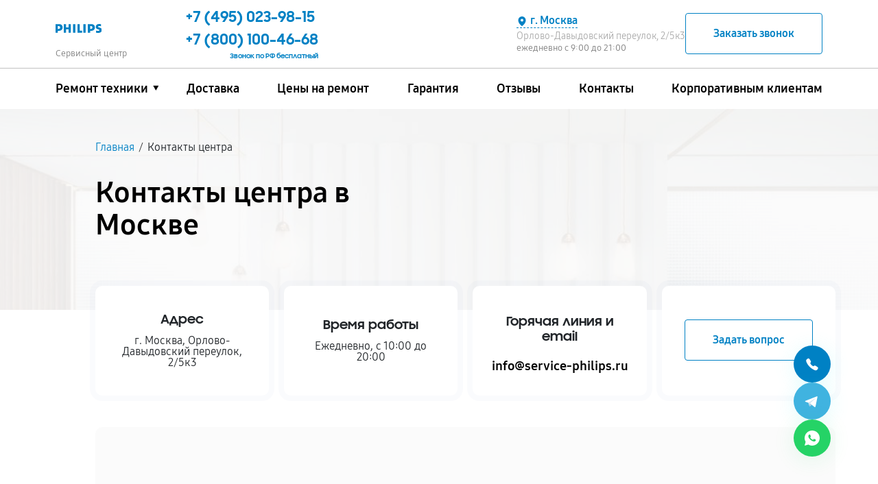

--- FILE ---
content_type: text/html; charset=UTF-8
request_url: https://service-philips.ru/contacts
body_size: 27817
content:


<!DOCTYPE html>
<html lang="ru-RU" prefix="og: https://ogp.me/ns#">

<head>
	<meta property="og:locale" content="ru_RU" />
	<meta charset="utf-8">
	<meta name="viewport" content="width=device-width, initial-scale=1, maximum-scale=1">


			<!-- Modern browsers -->
		<link rel="icon" href="/_content/content/63f8c54d9ba2d-95091b4be4315a0c224637ee06e0a9ad.webp" type="image/webp">
		<!-- Most browsers -->
		<link rel="icon" href="/_content/content/63f8c54d9ba2d-95091b4be4315a0c224637ee06e0a9ad.webp" type="image/png" sizes="32x32">
		<!-- Older browsers -->
		<link rel="icon" href="/_content/content/63f8c54d9ba2d-95091b4be4315a0c224637ee06e0a9ad.webp" type="image/x-icon">
	
		<title>Контакты сервисного центра PhilipsASC в Москве - адрес, горячая линия, время работы</title><meta name='description' content='Контактная информация сервисного центра PhilipsASC в Москве. Бесплатная консультация по телефону, работаем без выходных. Звоните +7 (495) 023-98-15' /><script src="//code.jivo.ru/widget/qlEQnQnHbm" async></script><meta name="yandex-verification" content="31ca7e1620cc3499" /><!-- Yandex.Metrika counter -->
<script type="text/javascript" >
   (function(m,e,t,r,i,k,a){m[i]=m[i]||function(){(m[i].a=m[i].a||[]).push(arguments)};
   m[i].l=1*new Date();k=e.createElement(t),a=e.getElementsByTagName(t)[0],k.async=1,k.src=r,a.parentNode.insertBefore(k,a)})
   (window, document, "script", "https://mc.yandex.ru/metrika/tag.js", "ym");

   ym(97517997, "init", {
        clickmap:true,
        trackLinks:true,
        accurateTrackBounce:true,
        webvisor:true
   });
</script>
<noscript><div><img src="https://mc.yandex.ru/watch/97517997" style="position:absolute; left:-9999px;" alt="" /></div></noscript>
<!-- /Yandex.Metrika counter --><link rel="preconnect" href="//api-maps.yandex.ru"><link rel="dns-prefetch" href="//api-maps.yandex.ru">	<meta name="yandex" content="index, follow"><meta name="googlebot" content="index, follow">
			<link href="https://service-philips.ru/contacts" rel="canonical" />
	
	<meta property="og:type" content="website" />
			<meta property="og:title" content="Контакты специализированного сервиса по ремонту Philips в Москве" />
	
			<meta property="og:description" content="Как добраться до сервисного центра по ремонту Philips в Москве ✅ Адреса, телефоны и маршруты на карте. Работаем без выходных, с 10:00 до 20:00." />
	
	<meta property="og:url" content="https://service-philips.ru/contacts" />
	<meta property="og:site_name" content="Специализированный сервисный центр по ремонту Philips в Москве" />
	<meta property="og:image" content="/_content/content/629f2489c6963-38ea0d4ad036d8be05ea915bd55e86d1.svg" />
	<meta property="og:image:secure_url" content="/_content/content/629f2489c6963-38ea0d4ad036d8be05ea915bd55e86d1.svg" />
	<meta property="og:image:width" content="140" />
	<meta property="og:image:height" content="27" />
	<meta property="og:image:alt" content="Специализированный сервисный центр по ремонту любой техники Philips в Москве" />
	<meta name="twitter:card" content="summary_large_image" />

			<meta name="twitter:title" content="Контакты специализированного сервиса по ремонту Philips в Москве" />
	
			<meta name="twitter:description" content="Как добраться до сервисного центра по ремонту Philips в Москве ✅ Адреса, телефоны и маршруты на карте. Работаем без выходных, с 10:00 до 20:00." />
		<meta name="twitter:image" content="/_content/content/629f2489c6963-38ea0d4ad036d8be05ea915bd55e86d1.svg" />

	
	
	
	
	
	

	<style>
		:root {
			--main-color:
				#0081c4;
			--second-color:
				#0077c8;
			--bg: url(/_content/content/6298cf470ea64-39f4733d3b3aca64909fd01ef069a7be.webp);
			--logo-header: url(/_content/content/629f2489c6963-38ea0d4ad036d8be05ea915bd55e86d1.svg);
			--logo-footer: url(/_content/content/629f2489c6963-38ea0d4ad036d8be05ea915bd55e86d1.svg);
		}

			</style>

	<link rel="stylesheet" href="/public/css/bootstrap.min.css"><link rel="stylesheet" href="/public/css/swiper-bundle.min.css"><link rel="stylesheet" href="/public/css/fancybox.min.css"><link rel="stylesheet" href="/public/css/style.css"><link rel="stylesheet" href="/public/css/media.css"><link rel="stylesheet" href="/public/css/custom-style.css">
	

	</head>


<body>
	<div class="page">

		
<header>
    <div class="web-header__top">
        <div class="container">
            <div class="row">

                <div class="col-md-2 left-header">
                    <div class="logo">
                        <a href="/">
                                                            <div class="logo__img"></div>
                                                        <span class="text-signature">Сервисный центр</span>
                        </a>
                    </div>
                </div>
                <div class="col-md-10 right-header d-lg-flex align-items-lg-center box-menu-header">

                                                                <div class="web-header__contacts web-header__phones">

                                                                                            <a class="web-header__phone position-header" href="tel:+74950239815">
                                    <span>+7 (495) 023-98-15</span>
                                    <span class="phone-text"></span>
                                </a>
                                                                    <a class="web-header__phone mobile_none position-header" href="tel:+78001004668">
                                        <span>+7 (800) 100-46-68</span>
                                        <span class="phone-text">Звонок по РФ бесплатный</span>
                                    </a>
                                
                            
                        </div>
                    
                    <div class="web-header__contacts web-header__info">
                        <div class="web-header__info-company">
                            <div class="contacts__addres">
                                <div class="web-header__city">
                                    <svg class="web-header__city-icon" viewBox="0 0 256 256" xmlns="http://www.w3.org/2000/svg">
                                        <rect fill="none" height="256" width="256"></rect>
                                        <path d="M128,16a88.1,88.1,0,0,0-88,88c0,75.3,80,132.2,83.4,134.6a8.3,8.3,0,0,0,9.2,0C136,236.2,216,179.3,216,104A88.1,88.1,0,0,0,128,16Zm0,56a32,32,0,1,1-32,32A32,32,0,0,1,128,72Z"></path>
                                    </svg>
                                    <span>г. Москва</span>
                                </div>
                                <div class="web-header__address">Орлово-Давыдовский переулок, 2/5к3</div>
                            </div>
                            <div class="contacts__working-hours">ежедневно с 9:00 до 21:00</div>
                        </div>
                        <div class="btn-wrapper">
                            <button class="btn-secondary callback-btn" type="button" data-toggle="modal" data-target="#callbackModal">Заказать звонок</button>
                            <button class="btn-secondary menu-btn mobile-hidden" type="button" data-toggle="modal" data-target="#menuModal">
                                <svg viewBox="0 0 403 257" fill="none" xmlns="http://www.w3.org/2000/svg">
                                    <path d="M387.13 30.52H15.13C11.1518 30.52 7.33645 28.9397 4.5234 26.1266C1.71036 23.3136 0.130005 19.4983 0.130005 15.52C0.130005 11.5418 1.71036 7.72645 4.5234 4.91341C7.33645 2.10036 11.1518 0.52002 15.13 0.52002H387.13C391.108 0.52002 394.924 2.10036 397.737 4.91341C400.55 7.72645 402.13 11.5418 402.13 15.52C402.13 19.4983 400.55 23.3136 397.737 26.1266C394.924 28.9397 391.108 30.52 387.13 30.52V30.52Z" fill="black" />
                                    <path d="M387.13 143.72H15.13C11.1518 143.72 7.33645 142.14 4.5234 139.327C1.71036 136.514 0.130005 132.698 0.130005 128.72C0.130005 124.742 1.71036 120.926 4.5234 118.113C7.33645 115.3 11.1518 113.72 15.13 113.72H387.13C391.108 113.72 394.924 115.3 397.737 118.113C400.55 120.926 402.13 124.742 402.13 128.72C402.13 132.698 400.55 136.514 397.737 139.327C394.924 142.14 391.108 143.72 387.13 143.72Z" fill="black" />
                                    <path d="M387.13 256.92H15.13C11.1518 256.92 7.33645 255.34 4.5234 252.527C1.71036 249.714 0.130005 245.898 0.130005 241.92C0.130005 237.942 1.71036 234.126 4.5234 231.313C7.33645 228.5 11.1518 226.92 15.13 226.92H387.13C391.108 226.92 394.924 228.5 397.737 231.313C400.55 234.126 402.13 237.942 402.13 241.92C402.13 245.898 400.55 249.714 397.737 252.527C394.924 255.34 391.108 256.92 387.13 256.92Z" fill="black" />
                                </svg>
                            </button>
                        </div>
                    </div>
                </div>
            </div>
        </div>
    </div>
    <div class="web-header__bottom">
        <div class="container">
            <div class="row">
                <div class="col-md-12">
                    <div class="web-header__wrapper">
                        <nav class="menu header-menu">
                            <ul class="menu-list" itemscope itemtype="https://schema.org/SiteNavigationElement">
                                <li itemprop="name" class="li_menu">

                                                                            <a itemprop="url" class="a__menu" href="#">Ремонт техники</a>
                                    
                                    <div class="drop_menu">
                                        <ul>
                                            
                                                                                                                                                                                                            <li>
                                                            <a itemprop="url" href="/televizor">
                                                                <span><img src="/_content/content/67a322a6086c5-3ad6297b8429b2848e4ec2c94dc15c8f.webp" alt="Телевизор"></span>
                                                                <span class="text">Телевизор Philips</span>
                                                            </a>
                                                        </li>
                                                                                                                                                                                                                                                                        <li>
                                                            <a itemprop="url" href="/kofemashina">
                                                                <span><img src="/_content/content/64255f178f100-47cc801502755b5bc821989a997ced5d.webp" alt="Кофемашина"></span>
                                                                <span class="text">Кофемашина Philips</span>
                                                            </a>
                                                        </li>
                                                                                                                                                                                                                                                                        <li>
                                                            <a itemprop="url" href="/proektor">
                                                                <span><img src="/_content/content/67a322c5c4a80-4e659df869252a6696cf48a6575e9581.webp" alt="Проектор"></span>
                                                                <span class="text">Проектор Philips</span>
                                                            </a>
                                                        </li>
                                                                                                                                                                                                                                                                        <li>
                                                            <a itemprop="url" href="/domashniy-kinoteatr">
                                                                <span><img src="/_content/content/64255f53db34a-684151ae1a46138b13f8bce704cb100f.webp" alt="Домашний кинотеатр"></span>
                                                                <span class="text">Домашний кинотеатр Philips</span>
                                                            </a>
                                                        </li>
                                                                                                                                                                                                                                                                        <li>
                                                            <a itemprop="url" href="/smartfon">
                                                                <span><img src="/_content/content/689072e27bce4-1c8c398a09f4a1ff28a36f2008b08515.png" alt="Телефон"></span>
                                                                <span class="text">Телефон Philips</span>
                                                            </a>
                                                        </li>
                                                                                                                                                                                                                                                                        <li>
                                                            <a itemprop="url" href="/gladilnaya-sistema">
                                                                <span><img src="/_content/content/66ec102e521d8-d54405fa0f3c3e811c40a9978f237ba9.webp" alt="Гладильная система"></span>
                                                                <span class="text">Гладильная система Philips</span>
                                                            </a>
                                                        </li>
                                                                                                                                                                                                                                                                                                                                                                                                                                                                                                                                                                                                                                                                                                                                                                                                                                                                                                                                                                                                                                                                                                                                                                                                                                                                                                                                                                                                                                                                                                                                                                                                                                                                                                                                                                                                                                                                                                                                                                                                                                                                                                                                                                                                                                                                                                                                                                                                                                                                                                                                                                                                                                                                                                                                                                
                                            
                                        </ul>
                                    </div>
                                </li>
                                <li itemprop="name"><a itemprop="url" href="/dostavka">Доставка</a></li>
                                <li itemprop="name"><a itemprop="url" href="/price">Цены на ремонт</a></li>
                                <li itemprop="name"><a itemprop="url" href="/varranty">Гарантия</a></li>
                                                                                                    <li itemprop="name"><a itemprop="url" href="/reviews">Отзывы</a></li>
                                                                <li itemprop="name"><a itemprop="url" href="#">Контакты</a></li>
                                <li itemprop="name"><a itemprop="url" href="/client">Корпоративным клиентам</a></li>
                            </ul>
                        </nav>
                    </div>
                </div>
            </div>
        </div>
    </div>
</header>

		<!-- Вывод городов для выбора города -->
				<div class="citys-hide-block">
			<div class="box">
				<div class="blocks-city-hidden">
					<span>Выберите город</span>
					<div class="scroll-auto">
						<a href="https://nsk.service-philips.ru">Новосибирск</a><a href="https://nnv.service-philips.ru">Нижний Новгород</a><a href="https://chl.service-philips.ru">Челябинск</a><a href="https://rnd.service-philips.ru">Ростов-на-Дону</a><a href="https://spb.service-philips.ru">Санкт-Петербург</a><a href="https://service-philips.ru">Москва</a><a href="https://krd.service-philips.ru">Краснодар</a><a href="https://ekb.service-philips.ru">Екатеринбург</a><a href="https://kzn.service-philips.ru">Казань</a><a href="https://ufa.service-philips.ru">Уфа</a><a href="https://vrn.service-philips.ru">Воронеж</a><a href="https://vlg.service-philips.ru">Волгоград</a><a href="https://brn.service-philips.ru">Барнаул</a><a href="https://izh.service-philips.ru">Ижевск</a><a href="https://tol.service-philips.ru">Тольятти</a><a href="https://yrs.service-philips.ru">Ярославль</a><a href="https://srt.service-philips.ru">Саратов</a><a href="https://hbr.service-philips.ru">Хабаровск</a><a href="https://tms.service-philips.ru">Томск</a><a href="https://tmn.service-philips.ru">Тюмень</a><a href="https://irk.service-philips.ru">Иркутск</a><a href="https://smr.service-philips.ru">Самара</a><a href="https://oms.service-philips.ru">Омск</a><a href="https://krn.service-philips.ru">Красноярск</a><a href="https://prm.service-philips.ru">Пермь</a><a href="https://uly.service-philips.ru">Ульяновск</a><a href="https://kir.service-philips.ru">Киров</a><a href="https://arh.service-philips.ru">Архангельск</a><a href="https://ast.service-philips.ru">Астрахань</a><a href="https://bel.service-philips.ru">Белгород</a><a href="https://blg.service-philips.ru">Благовещенск</a><a href="https://bry.service-philips.ru">Брянск</a><a href="https://vld.service-philips.ru">Владивосток</a><a href="https://vlk.service-philips.ru">Владикавказ</a><a href="https://vla.service-philips.ru">Владимир</a><a href="https://vlgs.service-philips.ru">Волжский</a><a href="https://vol.service-philips.ru">Вологда</a><a href="https://grz.service-philips.ru">Грозный</a><a href="https://ivn.service-philips.ru">Иваново</a><a href="https://yla.service-philips.ru">Йошкар-Ола</a><a href="https://kld.service-philips.ru">Калининград</a><a href="https://klg.service-philips.ru">Калуга</a><a href="https://kem.service-philips.ru">Кемерово</a><a href="https://ktm.service-philips.ru">Кострома</a><a href="https://kur.service-philips.ru">Курган</a><a href="https://krs.service-philips.ru">Курск</a><a href="https://lip.service-philips.ru">Липецк</a><a href="https://mgt.service-philips.ru">Магнитогорск</a><a href="https://mkh.service-philips.ru">Махачкала</a><a href="https://mur.service-philips.ru">Мурманск</a><a href="https://nhc.service-philips.ru">Набережные Челны</a><a href="https://nlc.service-philips.ru">Нальчик</a><a href="https://nvrt.service-philips.ru">Нижневартовск</a><a href="https://nzk.service-philips.ru">Нижнекамск</a><a href="https://nzt.service-philips.ru">Нижний Тагил</a><a href="https://nvk.service-philips.ru">Новокузнецк</a><a href="https://nvr.service-philips.ru">Новороссийск</a><a href="https://orl.service-philips.ru">Орёл</a><a href="https://orn.service-philips.ru">Оренбург</a><a href="https://pnz.service-philips.ru">Пенза</a><a href="https://ryz.service-philips.ru">Рязань</a><a href="https://srk.service-philips.ru">Саранск</a><a href="https://smf.service-philips.ru">Симферополь</a><a href="https://sml.service-philips.ru">Смоленск</a><a href="https://soc.service-philips.ru">Сочи</a><a href="https://stv.service-philips.ru">Ставрополь</a><a href="https://stl.service-philips.ru">Стерлитамак</a><a href="https://srg.service-philips.ru">Сургут</a><a href="https://tgn.service-philips.ru">Таганрог</a><a href="https://tmb.service-philips.ru">Тамбов</a><a href="https://tvr.service-philips.ru">Тверь</a><a href="https://ula.service-philips.ru">Улан-Удэ</a><a href="https://chb.service-philips.ru">Чебоксары</a><a href="https://chr.service-philips.ru">Череповец</a><a href="https://cht.service-philips.ru">Чита</a><a href="https://ykt.service-philips.ru">Якутск</a><a href="https://svp.service-philips.ru">Севастополь</a><a href="https://dnt.service-philips.ru">Донецк</a><a href="https://mar.service-philips.ru">Мариуполь</a><a href="https://lug.service-philips.ru">Луганск</a>					</div>
				</div>
			</div>
		</div>
		<!-- ************************** -->

		<!-- Подключение других страниц -->
		<main class="main ">
			
<section class="header-offer header-offer__inside cutted-offer" style="background-image: url(/public/img/bg/contacts-bg.jpg);">
	<div class="header-offer__bg"></div>
	<div class="wrapper">
		<div class="container">
			<div class="row">
				<div class="col-md-12">
					<div class="breadcrumbs mb-35">

						
	<ol class="breadcrumb" itemscope="" itemtype="https://schema.org/BreadcrumbList"><li itemprop='itemListElement' itemscope='' itemtype='https://schema.org/ListItem'><a href='/' itemprop='item'><span itemprop='name'>Главная</span></a><span class='separator'>/</span><meta itemprop='position' content='1'></li><li itemprop='itemListElement' itemscope='' itemtype='https://schema.org/ListItem'><span span itemprop='name'>Контакты центра</span><meta itemprop='position' content='2'></li></ol>
	

					</div>
				</div>
				<div class="col-md-6">
					<h1 class="header-offer__title">Контакты центра в Москве</h1>
				</div>
				<div class="col-md-6"></div>
			</div>
		</div>
	</div>
</section>
<div class="page-content">

	
	<div itemscope itemtype="http://schema.org/Organization">
		<div class="contacts-block">
			<div class="wrapper">
				<div class="container">
					<div class="row">
						<div class="col-md-3">
							<div class="contacts-block__item" itemprop="address" itemscope itemtype="//schema.org/PostalAddress">
								<div class="block-wrapper">
									<div itemprop="address" itemscope itemtype="http://schema.org/PostalAddress">
										<div class="h4 contacts-block__title">Адрес</div>
										<div class="contacts-block__content">
											<span itemprop="addressLocality">г. Москва</span>, <span itemprop="streetAddress">Орлово-Давыдовский переулок, 2/5к3</span>
										</div>
										<a class="domain-name" itemprop="url" href="https://service-philips.ru"></a>
									</div>
								</div>
							</div>
						</div>
						<div class="col-md-3">
							<div class="contacts-block__item">
								<div class="block-wrapper">
									<div class="h4 contacts-block__title">Время работы</div>
									<div class="contacts-block__content">Ежедневно, с 10:00 до 20:00</div>
								</div>
							</div>
						</div>
						<div class="col-md-3">
							<div class="contacts-block__item">
								<div class="block-wrapper">
									<h4 class="contacts-block__title">Горячая линия и email</h4>
									<div class="contacts-block__content">
										<a class="phone" href="tel:"><span itemprop="telephone"></span></a>

										
										<a class="phone email-phone" href="mailto:info@service-philips.ru?subject=service-philips.ru&body=Сайт-service-philips.ru%0AГород-Москва" target="_blank">info@service-philips.ru</a>
									</div>
								</div>
							</div>
						</div>
						<div class="col-md-3">
							<div class="contacts-block__item">
								<div class="block-wrapper">
									<div class="contacts-block__content">
										<button class="btn-secondary" type="button" data-toggle="modal" data-target="#callbackModal2">Задать вопрос</button>
									</div>
								</div>
							</div>
						</div>

						
					</div>
					<span class="contacts-block__servicename" itemprop="name">Сервисный центр Philips</span>
				</div>
			</div>
		</div>
	</div>

	<div class="map-block">
		<div class="wrapper">
			<div class="container">
				<div class="row">
					<div class="col-md-12">
						<div class="map">

							        <div id="n1_6973df8e6ab4e" style="display: inline-block; width: 100%; height: 500px;"></div>
        <script>
            document.addEventListener('DOMContentLoaded', function() {
                setTimeout(initYandexMap_n1_6973df8e6ab4e, 5000);
            });

            document.addEventListener('scroll', initYandexMapOnEvent_n1_6973df8e6ab4e);
            document.addEventListener('mousemove', initYandexMapOnEvent_n1_6973df8e6ab4e);
            document.addEventListener('touchstart', initYandexMapOnEvent_n1_6973df8e6ab4e);

            function initYandexMapOnEvent_n1_6973df8e6ab4e(e) {
                initYandexMap_n1_6973df8e6ab4e();
                e.currentTarget.removeEventListener(e.type, initYandexMapOnEvent_n1_6973df8e6ab4e);
            }

            function initYandexMap_n1_6973df8e6ab4e() {
                if (window.yandexMapDidInit_n1_6973df8e6ab4e) {
                    return false;
                }
                window.yandexMapDidInit_n1_6973df8e6ab4e = true;

                const script = document.createElement('script');
                script.type = 'text/javascript';
                script.async = true;

                script.src = 'https://api-maps.yandex.ru/2.0/?load=package.standard&lang=ru-RU&onload=init_n1_6973df8e6ab4e';
                document.getElementsByTagName('body')[0].appendChild(script);
            }

            function init_n1_6973df8e6ab4e(){
                var map_n1_6973df8e6ab4e = new ymaps.Map("n1_6973df8e6ab4e", {
                    center: [55.782598,37.638530],
                    zoom: 11,
                    controls: [],
                });
                //map_//.behaviors.get('drag').disable()
                map_n1_6973df8e6ab4e.geoObjects.add(new ymaps.Placemark([55.782598,37.638530]));map_n1_6973df8e6ab4e.geoObjects.add(new ymaps.Placemark([55.844880,37.634647]));map_n1_6973df8e6ab4e.geoObjects.add(new ymaps.Placemark([55.824416,37.429116]));map_n1_6973df8e6ab4e.geoObjects.add(new ymaps.Placemark([55.674545,37.435127]));map_n1_6973df8e6ab4e.geoObjects.add(new ymaps.Placemark([55.613221,37.608128]));map_n1_6973df8e6ab4e.geoObjects.add(new ymaps.Placemark([55.649736,37.759760]));map_n1_6973df8e6ab4e.geoObjects.add(new ymaps.Placemark([55.740331,37.784262]));map_n1_6973df8e6ab4e.setBounds(map_n1_6973df8e6ab4e.geoObjects.getBounds());map_n1_6973df8e6ab4e.setZoom(map_n1_6973df8e6ab4e.getZoom()-1);
                // {hintContent: "Сервисный центр"}
            }
        </script>
        <style>
            ymaps {
                -ms-touch-action: auto !important;
                touch-action: auto !important;
            }
        </style>
        
						</div>

						<div class="social-share">
	<div class="social-share__title">Поделиться в соц. сетях:</div>
	<div class="social-share__row">
		<a class="social-share__link vk" onclick="Share.vkontakte('https://service-philips.ru/contacts', 'Контакты специализированного сервиса по ремонту Philips в Москве', '/_content/content/629f2489c6963-38ea0d4ad036d8be05ea915bd55e86d1.svg')">Поделиться</a>
		<a class="social-share__link ok" onclick="Share.odnoklassniki('https://service-philips.ru/contacts')">Поделиться</a>
		<a class="social-share__link mailru" onclick="Share.mailru('https://service-philips.ru/contacts','Контакты специализированного сервиса по ремонту Philips в Москве','/_content/content/629f2489c6963-38ea0d4ad036d8be05ea915bd55e86d1.svg')">Поделиться</a>
		<a class="social-share__link twitter" onclick="Share.twitter('https://service-philips.ru/contacts','Контакты специализированного сервиса по ремонту Philips в Москве')">Поделиться</a>
		<a class="social-share__link whatsapp" onclick="Share.whatsapp('https://service-philips.ru/contacts','Контакты специализированного сервиса по ремонту Philips в Москве')">Поделиться</a>
		<a class="social-share__link telegram" onclick="Share.telegram('https://service-philips.ru/contacts','Контакты специализированного сервиса по ремонту Philips в Москве')">Поделиться</a>
	</div>
</div>

					</div>
				</div>
			</div>
		</div>
	</div>

	
<section class="stages-section" itemscope itemtype="http://schema.org/HowTo">
	<div class="wrapper">
		<div class="container">
			<div class="row">
				<div class="col-md-12 mb-40">
					<h2 class="h2 secondary-title" itemprop="name">Этапы работ сервисного центра в Москве</h2>
				</div>
				<div class="col-md-12">
					
<div class="stages d-flex">
			<div class="stages-item" itemprop="step" itemscope itemtype="http://schema.org/HowToSection">
			<div class="stages__media">
				<svg class="stages__img" viewBox="0 0 29 37" fill="none" xmlns="http://www.w3.org/2000/svg"> <path d="M27.0052 32H10.0052C9.74003 32 9.48568 31.8946 9.29814 31.7071C9.11061 31.5196 9.00525 31.2652 9.00525 31V14C9.00525 13.7348 9.11061 13.4804 9.29814 13.2929C9.48568 13.1054 9.74003 13 10.0052 13H27.0052C27.2705 13 27.5248 13.1054 27.7124 13.2929C27.8999 13.4804 28.0052 13.7348 28.0052 14V31C28.0052 31.2652 27.8999 31.5196 27.7124 31.7071C27.5248 31.8946 27.2705 32 27.0052 32ZM11.0052 30H26.0052V15H11.0052V30Z" fill="var(--second-color)"></path> <path d="M18.0052 19H14.0052C13.74 19 13.4857 18.8946 13.2981 18.7071C13.1106 18.5196 13.0052 18.2652 13.0052 18C13.0052 17.7348 13.1106 17.4804 13.2981 17.2929C13.4857 17.1054 13.74 17 14.0052 17H18.0052C18.2705 17 18.5248 17.1054 18.7124 17.2929C18.8999 17.4804 19.0052 17.7348 19.0052 18C19.0052 18.2652 18.8999 18.5196 18.7124 18.7071C18.5248 18.8946 18.2705 19 18.0052 19Z" fill="black"></path> <path d="M24.7123 33.293L21.7123 30.293C21.5248 30.1054 21.2705 30.0001 21.0053 30H10.9803C10.8773 28.8944 10.4426 27.8458 9.73331 26.9916C9.02398 26.1373 8.07307 25.5174 7.00527 25.213V1C7.00527 0.734784 6.89991 0.48043 6.71238 0.292893C6.52484 0.105357 6.27049 0 6.00527 0H2.00527C1.74005 0 1.4857 0.105357 1.29816 0.292893C1.11063 0.48043 1.00527 0.734784 1.00527 1V4C1.00527 4.26522 1.11063 4.51957 1.29816 4.70711C1.4857 4.89464 1.74005 5 2.00527 5H5.00527V25.025C4.00707 25.1152 3.05247 25.4764 2.24462 26.0696C1.43678 26.6628 0.806385 27.4655 0.421562 28.391C0.0367387 29.3164 -0.0878876 30.3294 0.0611478 31.3205C0.210183 32.3117 0.627214 33.2432 1.26718 34.0146C1.90715 34.7859 2.74573 35.3677 3.69232 35.6972C4.63891 36.0266 5.65751 36.0911 6.63809 35.8837C7.61866 35.6763 8.52393 35.2049 9.25607 34.5204C9.98822 33.8359 10.5194 32.9644 10.7923 32H20.5923L23.2993 34.707C23.4879 34.8892 23.7405 34.99 24.0027 34.9877C24.2649 34.9854 24.5157 34.8802 24.7011 34.6948C24.8865 34.5094 24.9917 34.2586 24.9939 33.9964C24.9962 33.7342 24.8954 33.4816 24.7133 33.293H24.7123ZM3.00527 3V2H5.00527V3H3.00527ZM5.50527 34C4.81304 34 4.13635 33.7947 3.56077 33.4101C2.9852 33.0256 2.5366 32.4789 2.27169 31.8394C2.00679 31.1999 1.93747 30.4961 2.07252 29.8172C2.20757 29.1383 2.54091 28.5146 3.0304 28.0251C3.51988 27.5356 4.14352 27.2023 4.82245 27.0673C5.50139 26.9322 6.20512 27.0015 6.84466 27.2664C7.4842 27.5313 8.03083 27.9799 8.41541 28.5555C8.8 29.1311 9.00527 29.8078 9.00527 30.5C9.00527 31.4283 8.63652 32.3185 7.98014 32.9749C7.32377 33.6312 6.43353 34 5.50527 34V34Z" fill="black"></path> <path d="M5.50525 28C5.0108 28 4.52745 28.1466 4.11632 28.4213C3.7052 28.696 3.38477 29.0865 3.19555 29.5433C3.00633 30.0001 2.95682 30.5028 3.05329 30.9877C3.14975 31.4727 3.38785 31.9181 3.73748 32.2678C4.08711 32.6174 4.53257 32.8555 5.01752 32.952C5.50248 33.0484 6.00514 32.9989 6.46196 32.8097C6.91877 32.6205 7.30922 32.3001 7.58392 31.8889C7.85863 31.4778 8.00525 30.9945 8.00525 30.5C8.00525 29.837 7.74186 29.2011 7.27302 28.7322C6.80418 28.2634 6.16829 28 5.50525 28ZM5.50525 31C5.40636 31 5.30969 30.9707 5.22746 30.9157C5.14524 30.8608 5.08115 30.7827 5.04331 30.6913C5.00547 30.6 4.99556 30.4994 5.01486 30.4025C5.03415 30.3055 5.08177 30.2164 5.1517 30.1464C5.22162 30.0765 5.31071 30.0289 5.40771 30.0096C5.5047 29.9903 5.60523 30.0002 5.69659 30.0381C5.78796 30.0759 5.86604 30.14 5.92098 30.2222C5.97593 30.3044 6.00525 30.4011 6.00525 30.5C6.00525 30.6326 5.95257 30.7598 5.8588 30.8536C5.76504 30.9473 5.63786 31 5.50525 31Z" fill="black"></path> </svg>			</div>
			<div class="stages__title" itemprop="name">Доставка</div>
			<div class="stages__desc" itemprop="text">Вы или наш курьер доставляете аппарат в место по ремонту Philips. Услуга курьера предоставляется бесплатно.</div>
		</div>
			<div class="stages-item" itemprop="step" itemscope itemtype="http://schema.org/HowToSection">
			<div class="stages__media">
				<svg class="stages__img" width="49" height="58" viewBox="0 0 49 58" fill="none" xmlns="http://www.w3.org/2000/svg"> <path d="M5 0C3.67392 0 2.40215 0.526784 1.46447 1.46447C0.526784 2.40215 0 3.67392 0 5V53C0 54.3261 0.526784 55.5979 1.46447 56.5355C2.40215 57.4732 3.67392 58 5 58H27C28.3261 58 29.5979 57.4732 30.5355 56.5355C31.4732 55.5979 32 54.3261 32 53V51C32 50.7348 31.8946 50.4804 31.7071 50.2929C31.5196 50.1054 31.2652 50 31 50C30.7348 50 30.4804 50.1054 30.2929 50.2929C30.1054 50.4804 30 50.7348 30 51V53C30 53.7956 29.6839 54.5587 29.1213 55.1213C28.5587 55.6839 27.7956 56 27 56H5C4.20435 56 3.44129 55.6839 2.87868 55.1213C2.31607 54.5587 2 53.7956 2 53V5C2 4.20435 2.31607 3.44129 2.87868 2.87868C3.44129 2.31607 4.20435 2 5 2H27C27.7956 2 28.5587 2.31607 29.1213 2.87868C29.6839 3.44129 30 4.20435 30 5V21C30 21.2652 30.1054 21.5196 30.2929 21.7071C30.4804 21.8946 30.7348 22 31 22C31.2652 22 31.5196 21.8946 31.7071 21.7071C31.8946 21.5196 32 21.2652 32 21V5C32 4.34339 31.8707 3.69321 31.6194 3.08658C31.3681 2.47995 30.9998 1.92876 30.5355 1.46447C30.0712 1.00017 29.52 0.631876 28.9134 0.380602C28.3068 0.129329 27.6566 0 27 0H5Z" fill="black"></path> <path d="M16 6C16.2652 6 16.5196 5.89464 16.7071 5.70711C16.8946 5.51957 17 5.26522 17 5C17 4.73478 16.8946 4.48043 16.7071 4.29289C16.5196 4.10536 16.2652 4 16 4C15.7348 4 15.4804 4.10536 15.2929 4.29289C15.1054 4.48043 15 4.73478 15 5C15 5.26522 15.1054 5.51957 15.2929 5.70711C15.4804 5.89464 15.7348 6 16 6Z" fill="black"></path> <path d="M38.9589 41.1335C38.7656 41.035 38.5324 41.0344 38.3105 41.1318C38.0887 41.2293 37.8965 41.4168 37.7761 41.6531C37.6556 41.8894 37.617 42.1552 37.6685 42.3919C37.7201 42.6286 37.8576 42.817 38.0509 42.9155L46.7972 47.3719C46.9905 47.4704 47.2238 47.471 47.4456 47.3736C47.6674 47.2761 47.8597 47.0886 47.9801 46.8523C48.1005 46.616 48.1392 46.3502 48.0876 46.1135C48.0361 45.8768 47.8985 45.6884 47.7052 45.5899L38.9589 41.1335Z" fill="var(--second-color)"></path> <path fill-rule="evenodd" clip-rule="evenodd" d="M28 23C20.82 23 15 28.82 15 36C15 43.18 20.82 49 28 49C35.18 49 41 43.18 41 36C41 28.82 35.18 23 28 23ZM17 36C17 29.925 21.925 25 28 25C34.075 25 39 29.925 39 36C39 42.075 34.075 47 28 47C21.925 47 17 42.075 17 36Z" fill="var(--second-color)"></path> </svg>			</div>
			<div class="stages__title" itemprop="name">Выезд и диагностика</div>
			<div class="stages__desc" itemprop="text">Курьер бесплатно забирает вашу технику, а в сервисном центре осуществят быструю диагностику.</div>
		</div>
			<div class="stages-item" itemprop="step" itemscope itemtype="http://schema.org/HowToSection">
			<div class="stages__media">
				<svg viewBox="0 0 53 57" fill="none" xmlns="http://www.w3.org/2000/svg"> <path fill-rule="evenodd" clip-rule="evenodd" d="M14.592 4.88002C18.0951 2.98393 22.0167 1.99391 26 2.00002C32.63 2.00002 38.63 4.68702 42.975 9.03402C42.2404 10.0317 41.9024 11.2666 42.0264 12.4994C42.1505 13.7321 42.7279 14.8749 43.6466 15.7062C44.5653 16.5375 45.7599 16.998 46.9989 16.9986C48.2379 16.9992 49.433 16.5398 50.3525 15.7094C51.272 14.879 51.8504 13.7368 51.9757 12.5041C52.1009 11.2715 51.7641 10.0363 51.0304 9.03787C50.2968 8.03947 49.2186 7.34902 48.0048 7.10036C46.791 6.8517 45.5282 7.06255 44.461 7.69202C42.0465 5.25129 39.1713 3.31449 36.0022 1.99404C32.833 0.673589 29.4332 -0.00419962 26 1.95775e-05C21.528 1.95775e-05 17.317 1.13002 13.64 3.12002C13.5244 3.18253 13.4223 3.26719 13.3395 3.36916C13.2566 3.47114 13.1947 3.58843 13.1572 3.71435C13.1196 3.84026 13.1073 3.97234 13.1208 4.10302C13.1344 4.23371 13.1735 4.36046 13.236 4.47602C13.2985 4.59158 13.3832 4.6937 13.4851 4.77655C13.5871 4.85939 13.7044 4.92134 13.8303 4.95886C13.9562 4.99637 14.0883 5.00872 14.219 4.99519C14.3497 4.98166 14.4764 4.94253 14.592 4.88002V4.88002ZM44 12C44 11.2044 44.3161 10.4413 44.8787 9.8787C45.4413 9.31609 46.2044 9.00002 47 9.00002C47.7956 9.00002 48.5587 9.31609 49.1213 9.8787C49.6839 10.4413 50 11.2044 50 12C50 12.7957 49.6839 13.5587 49.1213 14.1213C48.5587 14.6839 47.7956 15 47 15C46.2044 15 45.4413 14.6839 44.8787 14.1213C44.3161 13.5587 44 12.7957 44 12ZM1.995 15.996C1.00529 15.2507 0.327527 14.1645 0.0930867 12.948C-0.141353 11.7314 0.0842273 10.4711 0.726103 9.41143C1.36798 8.35173 2.38043 7.56807 3.56721 7.21236C4.754 6.85665 6.03058 6.95422 7.14952 7.48616C8.26845 8.01811 9.15005 8.94653 9.62341 10.0915C10.0968 11.2364 10.1282 12.5163 9.7116 13.6831C9.29499 14.8499 8.46003 15.8205 7.36855 16.4067C6.27706 16.993 5.00681 17.1531 3.804 16.856C2.60907 19.7563 1.99611 22.8632 2 26C2 35.124 7.09 43.06 14.592 47.12C14.7076 47.1825 14.8097 47.2672 14.8925 47.3692C14.9754 47.4711 15.0373 47.5884 15.0748 47.7143C15.1124 47.8403 15.1247 47.9723 15.1112 48.103C15.0976 48.2337 15.0585 48.3605 14.996 48.476C14.9335 48.5916 14.8488 48.6937 14.7469 48.7765C14.6449 48.8594 14.5276 48.9213 14.4017 48.9589C14.2758 48.9964 14.1437 49.0087 14.013 48.9952C13.8823 48.9817 13.7556 48.9425 13.64 48.88C5.519 44.482 0 35.886 0 26C0 22.457 0.71 19.077 1.995 15.996V15.996ZM2 12C2 11.2044 2.31607 10.4413 2.87868 9.8787C3.44129 9.31609 4.20435 9.00002 5 9.00002C5.79565 9.00002 6.55871 9.31609 7.12132 9.8787C7.68393 10.4413 8 11.2044 8 12C8 12.7957 7.68393 13.5587 7.12132 14.1213C6.55871 14.6839 5.79565 15 5 15C4.20435 15 3.44129 14.6839 2.87868 14.1213C2.31607 13.5587 2 12.7957 2 12ZM52 26C52 25.7348 51.8946 25.4804 51.7071 25.2929C51.5196 25.1054 51.2652 25 51 25C50.7348 25 50.4804 25.1054 50.2929 25.2929C50.1054 25.4804 50 25.7348 50 26C50 37.618 41.744 47.31 30.779 49.524C30.4243 48.3818 29.6722 47.4045 28.6588 46.7693C27.6455 46.134 26.4381 45.8829 25.2555 46.0614C24.0729 46.2399 22.9934 46.8362 22.2127 47.7422C21.432 48.6482 21.0017 49.804 21 51C20.9984 52.2817 21.4891 53.515 22.3706 54.4453C23.2522 55.3756 24.4573 55.9319 25.7372 55.9992C27.017 56.0666 28.2739 55.6399 29.2482 54.8073C30.2226 53.9747 30.84 52.7997 30.973 51.525C42.953 49.204 52 38.659 52 26ZM26 48C25.2044 48 24.4413 48.3161 23.8787 48.8787C23.3161 49.4413 23 50.2044 23 51C23 51.7957 23.3161 52.5587 23.8787 53.1213C24.4413 53.6839 25.2044 54 26 54C26.7956 54 27.5587 53.6839 28.1213 53.1213C28.6839 52.5587 29 51.7957 29 51C29 50.2044 28.6839 49.4413 28.1213 48.8787C27.5587 48.3161 26.7956 48 26 48Z" fill="var(--second-color)"></path> <path fill-rule="evenodd" clip-rule="evenodd" d="M24 21C24 19.897 24.897 19 26 19C27.103 19 28 19.897 28 21C28 22.103 27.103 23 26 23C24.897 23 24 22.103 24 21ZM22 21C22 23.206 23.794 25 26 25C28.206 25 30 23.206 30 21C30 18.794 28.206 17 26 17C23.794 17 22 18.794 22 21ZM32 34C32 34.2652 32.1054 34.5196 32.2929 34.7071C32.4804 34.8946 32.7348 35 33 35C33.2652 35 33.5196 34.8946 33.7071 34.7071C33.8946 34.5196 34 34.2652 34 34C34 29.589 30.411 26 26 26C21.589 26 18 29.589 18 34C18 34.2652 18.1054 34.5196 18.2929 34.7071C18.4804 34.8946 18.7348 35 19 35C19.2652 35 19.5196 34.8946 19.7071 34.7071C19.8946 34.5196 20 34.2652 20 34C20 30.691 22.691 28 26 28C29.309 28 32 30.691 32 34Z" fill="black"></path> </svg>			</div>
			<div class="stages__title" itemprop="name">Согласование</div>
			<div class="stages__desc" itemprop="text">Менеджеры уточняют с вами все условия ремонта: стоимость, сроки, гарантийные условия.</div>
		</div>
			<div class="stages-item" itemprop="step" itemscope itemtype="http://schema.org/HowToSection">
			<div class="stages__media">
				<svg class="stages__img" width="39" height="58" viewBox="0 0 39 58" fill="none" xmlns="http://www.w3.org/2000/svg"> <path d="M5 0C3.67392 0 2.40215 0.526784 1.46447 1.46447C0.526784 2.40215 0 3.67392 0 5V53C0 54.3261 0.526784 55.5979 1.46447 56.5355C2.40215 57.4732 3.67392 58 5 58H27C28.3261 58 29.5979 57.4732 30.5355 56.5355C31.4732 55.5979 32 54.3261 32 53V51C32 50.7348 31.8946 50.4804 31.7071 50.2929C31.5196 50.1054 31.2652 50 31 50C30.7348 50 30.4804 50.1054 30.2929 50.2929C30.1054 50.4804 30 50.7348 30 51V53C30 53.7956 29.6839 54.5587 29.1213 55.1213C28.5587 55.6839 27.7956 56 27 56H5C4.20435 56 3.44129 55.6839 2.87868 55.1213C2.31607 54.5587 2 53.7956 2 53V5C2 4.20435 2.31607 3.44129 2.87868 2.87868C3.44129 2.31607 4.20435 2 5 2H27C27.7956 2 28.5587 2.31607 29.1213 2.87868C29.6839 3.44129 30 4.20435 30 5V21C30 21.2652 30.1054 21.5196 30.2929 21.7071C30.4804 21.8946 30.7348 22 31 22C31.2652 22 31.5196 21.8946 31.7071 21.7071C31.8946 21.5196 32 21.2652 32 21V5C32 4.34339 31.8707 3.69321 31.6194 3.08658C31.3681 2.47995 30.9998 1.92876 30.5355 1.46447C30.0712 1.00017 29.52 0.631876 28.9134 0.380602C28.3068 0.129329 27.6566 0 27 0H5Z" fill="black"></path> <path d="M16 6C16.2652 6 16.5196 5.89464 16.7071 5.70711C16.8946 5.51957 17 5.26522 17 5C17 4.73478 16.8946 4.48043 16.7071 4.29289C16.5196 4.10536 16.2652 4 16 4C15.7348 4 15.4804 4.10536 15.2929 4.29289C15.1054 4.48043 15 4.73478 15 5C15 5.26522 15.1054 5.51957 15.2929 5.70711C15.4804 5.89464 15.7348 6 16 6Z" fill="black"></path> <path fill-rule="evenodd" clip-rule="evenodd" d="M22.28 24.66C22.28 23.743 23.023 23 23.939 23H28.061C28.978 23 29.721 23.743 29.721 24.66V25.187C30.161 25.338 30.591 25.517 31.011 25.721L31.383 25.349C31.6942 25.0382 32.1161 24.8636 32.556 24.8636C32.9959 24.8636 33.4178 25.0382 33.729 25.349L36.645 28.262C36.956 28.573 37.131 28.996 37.132 29.434V29.436C37.132 29.876 36.957 30.298 36.646 30.61L36.272 30.983C36.477 31.403 36.655 31.833 36.806 32.273H37.341C38.257 32.273 39 33.016 39 33.933V38.055C39 38.4953 38.8251 38.9175 38.5138 39.2288C38.2025 39.5401 37.7803 39.715 37.34 39.715H36.807C36.655 40.155 36.477 40.586 36.272 41.005L36.651 41.384C36.9618 41.6952 37.1364 42.1171 37.1364 42.557C37.1364 42.9969 36.9618 43.4188 36.651 43.73L33.737 46.645C33.4258 46.9563 33.0038 47.1312 32.5637 47.1314C32.1236 47.1316 31.7014 46.957 31.39 46.646L31.01 46.266C30.592 46.472 30.161 46.65 29.72 46.801V47.341C29.7197 47.7809 29.5449 48.2027 29.2338 48.5138C28.9227 48.8249 28.5009 48.9997 28.061 49H23.939C23.4987 49 23.0765 48.8251 22.7652 48.5138C22.4539 48.2025 22.279 47.7803 22.279 47.34V46.801C21.839 46.65 21.409 46.471 20.989 46.267L20.61 46.647C20.2987 46.9581 19.8766 47.1329 19.4365 47.1329C18.9964 47.1329 18.5743 46.9581 18.263 46.647L15.35 43.73C15.0392 43.4188 14.8646 42.9969 14.8646 42.557C14.8646 42.1171 15.0392 41.6952 15.35 41.384L15.728 41.004C15.523 40.586 15.345 40.155 15.193 39.714H14.659C14.2191 39.7137 13.7973 39.5389 13.4862 39.2278C13.1751 38.9167 13.0003 38.4949 13 38.055L13.002 33.933C13.0023 33.4929 13.1773 33.0709 13.4886 32.7598C13.7998 32.4488 14.2219 32.274 14.662 32.274H15.193C15.345 31.834 15.523 31.403 15.728 30.984L15.354 30.611C15.1998 30.4568 15.0775 30.2738 14.994 30.0724C14.9106 29.8709 14.8676 29.655 14.8676 29.437C14.8676 29.219 14.9106 29.0031 14.994 28.8016C15.0775 28.6002 15.1998 28.4172 15.354 28.263L18.271 25.349C18.5822 25.0382 19.0041 24.8636 19.444 24.8636C19.8839 24.8636 20.3058 25.0382 20.617 25.349L20.99 25.722C21.408 25.518 21.839 25.339 22.28 25.188V24.66V24.66ZM24.28 25V25.926C24.2801 26.146 24.2076 26.3599 24.0738 26.5345C23.9401 26.7092 23.7524 26.8348 23.54 26.892C22.757 27.102 22.008 27.412 21.304 27.818C21.1134 27.9277 20.8919 27.9714 20.6739 27.9425C20.4559 27.9136 20.2535 27.8136 20.098 27.658L19.444 27.004L17.01 29.436L17.665 30.092C17.8206 30.2474 17.9206 30.4499 17.9495 30.6679C17.9784 30.8859 17.9347 31.1074 17.825 31.298C17.4202 31.9996 17.1086 32.7509 16.898 33.533C16.8408 33.7453 16.7153 33.9328 16.5409 34.0665C16.3665 34.2003 16.1528 34.2729 15.933 34.273H15.003L15 37.715H15.933C16.1528 37.7151 16.3665 37.7877 16.5409 37.9215C16.7153 38.0552 16.8408 38.2427 16.898 38.455C17.108 39.238 17.419 39.986 17.825 40.69C17.9347 40.8806 17.9784 41.1021 17.9495 41.3201C17.9206 41.5381 17.8206 41.7405 17.665 41.896L17.005 42.556L19.437 44.991L20.097 44.33C20.2525 44.1742 20.4551 44.0741 20.6733 44.0451C20.8916 44.0162 21.1133 44.0601 21.304 44.17C22.0056 44.5746 22.7569 44.8862 23.539 45.097C23.7513 45.1542 23.9388 45.2797 24.0725 45.4541C24.2063 45.6285 24.2789 45.8422 24.279 46.062V47H27.72V46.062C27.7201 45.8422 27.7927 45.6285 27.9265 45.4541C28.0602 45.2797 28.2477 45.1542 28.46 45.097C29.2424 44.8865 29.9941 44.5748 30.696 44.17C30.8866 44.0603 31.1081 44.0166 31.3261 44.0455C31.5441 44.0744 31.7465 44.1744 31.902 44.33L32.563 44.991L34.995 42.557L34.335 41.897C34.1792 41.7415 34.0791 41.5389 34.0501 41.3207C34.0212 41.1024 34.0651 40.8807 34.175 40.69C34.5798 39.9884 34.8914 39.2371 35.102 38.455C35.1592 38.2426 35.2848 38.0549 35.4595 37.9212C35.6341 37.7874 35.848 37.7149 36.068 37.715H37V34.273H36.067C35.8472 34.2729 35.6335 34.2003 35.4591 34.0665C35.2847 33.9328 35.1592 33.7453 35.102 33.533C34.8914 32.7509 34.5798 31.9996 34.175 31.298C34.0653 31.1074 34.0216 30.8859 34.0505 30.6679C34.0794 30.4499 34.1794 30.2474 34.335 30.092L34.99 29.436L32.556 27.004L31.902 27.658C31.7465 27.8136 31.5441 27.9136 31.3261 27.9425C31.1081 27.9714 30.8866 27.9277 30.696 27.818C29.9941 27.4131 29.2425 27.1015 28.46 26.891C28.2477 26.8338 28.0602 26.7083 27.9265 26.5339C27.7927 26.3595 27.7201 26.1458 27.72 25.926V25H24.28V25Z" fill="var(--second-color)"></path> <path fill-rule="evenodd" clip-rule="evenodd" d="M26 32C24.9391 32 23.9217 32.4214 23.1716 33.1716C22.4214 33.9217 22 34.9391 22 36C22 37.0609 22.4214 38.0783 23.1716 38.8284C23.9217 39.5786 24.9391 40 26 40C27.0609 40 28.0783 39.5786 28.8284 38.8284C29.5786 38.0783 30 37.0609 30 36C30 34.9391 29.5786 33.9217 28.8284 33.1716C28.0783 32.4214 27.0609 32 26 32ZM20 36C20 34.4087 20.6321 32.8826 21.7574 31.7574C22.8826 30.6321 24.4087 30 26 30C27.5913 30 29.1174 30.6321 30.2426 31.7574C31.3679 32.8826 32 34.4087 32 36C32 37.5913 31.3679 39.1174 30.2426 40.2426C29.1174 41.3679 27.5913 42 26 42C24.4087 42 22.8826 41.3679 21.7574 40.2426C20.6321 39.1174 20 37.5913 20 36Z" fill="var(--second-color)"></path> </svg>			</div>
			<div class="stages__title" itemprop="name">Заключение договора</div>
			<div class="stages__desc" itemprop="text">Стоимость работ не изменится в процессе, так как мастер подготовит договор, где укажет цену на ремонт и сроки.</div>
		</div>
			<div class="stages-item" itemprop="step" itemscope itemtype="http://schema.org/HowToSection">
			<div class="stages__media">
				<svg class="stages__img" width="47" height="48" viewBox="0 0 47 48" fill="none" xmlns="http://www.w3.org/2000/svg"> <path d="M10.533 23.266C17.867 20.203 22.491 12.8 26.376 2.67499C27.093 0.807991 28.457 1.25899 29.256 2.44999C30.053 3.63899 31.969 11.082 27.594 19.176C32.629 19.485 39.406 17.074 41.677 18.07C43.947 19.066 45.487 20.745 43.86 24.944C46.022 29.549 45.612 31.304 42.976 33.624C44.426 37.112 43.517 38.514 41.754 39.984C42.114 44.574 39.467 46.837 34.352 46.564C27.446 46.196 24.489 42.436 12.693 43.753" stroke="black" stroke-width="2" stroke-linecap="round" stroke-linejoin="round"></path> <path fill-rule="evenodd" clip-rule="evenodd" d="M12.735 45.784C10.08 45.994 7.426 46.202 4.775 46.41C0.684997 38.874 -0.168003 30.336 2.64 21.731L10.995 21.105C9.037 29.121 9.617 37.739 12.735 45.785V45.784Z" stroke="var(--second-color)" stroke-width="2" stroke-linecap="round" stroke-linejoin="round"></path> </svg>			</div>
			<div class="stages__title" itemprop="name">Готово!</div>
			<div class="stages__desc" itemprop="text">По завершении вы получаете или курьер привозит на дом исправный гаджет с гарантийным бланком.</div>
		</div>
	</div>
				</div>
			</div>
		</div>
	</div>
</section>

	<section class="categories-section">
		<div class="wrapper">
			<div class="container">
				<div class="row">

						<div class="col-md-12 mb-40">
		<h2 class="h2 secondary-title">Устройства, которые мы ремонтируем</h2>
	</div>
			<div class="col-xl-3 col-lg-3 col-md-4 col-sm-6 col-6 car___type">
			<div class="category-item" title="Ремонт телевизоров Philips со срочным выездом на дом или офис в Москве">
				<a href="/televizor">
										<div class="category-item__media">
						<img width="100" height="65" class="category-item__img lazyload" alt="Телевизор Philips" loading="lazy" src="[data-uri]" data-src="/_content/content/67a322a6086c5-3ad6297b8429b2848e4ec2c94dc15c8f.webp">
					</div>
					<div class="category-item__title">Телевизор Philips</div>
				</a>
			</div>
		</div>
			<div class="col-xl-3 col-lg-3 col-md-4 col-sm-6 col-6 car___type">
			<div class="category-item" title="Ремонт кофемашин Philips со срочным выездом на дом или офис в Москве">
				<a href="/kofemashina">
										<div class="category-item__media">
						<img width="100" height="65" class="category-item__img lazyload" alt="Кофемашина Philips" loading="lazy" src="[data-uri]" data-src="/_content/content/64255f178f100-47cc801502755b5bc821989a997ced5d.webp">
					</div>
					<div class="category-item__title">Кофемашина Philips</div>
				</a>
			</div>
		</div>
			<div class="col-xl-3 col-lg-3 col-md-4 col-sm-6 col-6 car___type">
			<div class="category-item" title="Ремонт проекторов Philips со срочным выездом на дом или офис в Москве">
				<a href="/proektor">
										<div class="category-item__media">
						<img width="100" height="65" class="category-item__img lazyload" alt="Проектор Philips" loading="lazy" src="[data-uri]" data-src="/_content/content/67a322c5c4a80-4e659df869252a6696cf48a6575e9581.webp">
					</div>
					<div class="category-item__title">Проектор Philips</div>
				</a>
			</div>
		</div>
			<div class="col-xl-3 col-lg-3 col-md-4 col-sm-6 col-6 car___type">
			<div class="category-item" title="Ремонт домашних кинотеатров Philips со срочным выездом на дом или офис в Москве">
				<a href="/domashniy-kinoteatr">
										<div class="category-item__media">
						<img width="100" height="65" class="category-item__img lazyload" alt="Домашний кинотеатр Philips" loading="lazy" src="[data-uri]" data-src="/_content/content/64255f53db34a-684151ae1a46138b13f8bce704cb100f.webp">
					</div>
					<div class="category-item__title">Домашний кинотеатр Philips</div>
				</a>
			</div>
		</div>
			<div class="col-xl-3 col-lg-3 col-md-4 col-sm-6 col-6 car___type">
			<div class="category-item" title="Ремонт телефонов Philips со срочным выездом на дом или офис в Москве">
				<a href="/smartfon">
										<div class="category-item__media">
						<img width="100" height="65" class="category-item__img lazyload" alt="Телефон Philips" loading="lazy" src="[data-uri]" data-src="/_content/content/689072e27bce4-1c8c398a09f4a1ff28a36f2008b08515.png">
					</div>
					<div class="category-item__title">Телефон Philips</div>
				</a>
			</div>
		</div>
			<div class="col-xl-3 col-lg-3 col-md-4 col-sm-6 col-6 car___type">
			<div class="category-item" title="Ремонт гладильных систем Philips со срочным выездом на дом или офис в Москве">
				<a href="/gladilnaya-sistema">
										<div class="category-item__media">
						<img width="100" height="65" class="category-item__img lazyload" alt="Гладильная система Philips" loading="lazy" src="[data-uri]" data-src="/_content/content/66ec102e521d8-d54405fa0f3c3e811c40a9978f237ba9.webp">
					</div>
					<div class="category-item__title">Гладильная система Philips</div>
				</a>
			</div>
		</div>
			<div class="col-xl-3 col-lg-3 col-md-4 col-sm-6 col-6 car___type">
			<div class="category-item" title="Ремонт ресиверов Philips со срочным выездом на дом или офис в Москве">
				<a href="/resiver">
										<div class="category-item__media">
						<img width="100" height="65" class="category-item__img lazyload" alt="Ресивер Philips" loading="lazy" src="[data-uri]" data-src="/_content/content/68907193683d7-136e7f0bcaba155cc4f34e98e64dc913.png">
					</div>
					<div class="category-item__title">Ресивер Philips</div>
				</a>
			</div>
		</div>
			<div class="col-xl-3 col-lg-3 col-md-4 col-sm-6 col-6 car___type">
			<div class="category-item" title="Ремонт видеостен Philips со срочным выездом на дом или офис в Москве">
				<a href="/videosteny">
										<div class="category-item__media">
						<img width="100" height="65" class="category-item__img lazyload" alt="Видеостены Philips" loading="lazy" src="[data-uri]" data-src="/_content/content/689071d852c2a-56948570d72b4005ba7eb301257364d2.png">
					</div>
					<div class="category-item__title">Видеостены Philips</div>
				</a>
			</div>
		</div>
			<div class="col-xl-3 col-lg-3 col-md-4 col-sm-6 col-6 car___type">
			<div class="category-item" title="Ремонт морозильных камер Philips со срочным выездом на дом или офис в Москве">
				<a href="/morozilnaya-kamera">
										<div class="category-item__media">
						<img width="100" height="65" class="category-item__img lazyload" alt="Морозильная камера Philips" loading="lazy" src="[data-uri]" data-src="/_content/content/64255edf0f0a0-99936cd154c9047f8656467b4116f139.webp">
					</div>
					<div class="category-item__title">Морозильная камера Philips</div>
				</a>
			</div>
		</div>
			<div class="col-xl-3 col-lg-3 col-md-4 col-sm-6 col-6 car___type">
			<div class="category-item" title="Ремонт планетарных миксеров Philips со срочным выездом на дом или офис в Москве">
				<a href="/planetarnyy-mikser">
										<div class="category-item__media">
						<img width="100" height="65" class="category-item__img lazyload" alt="Планетарный миксер Philips" loading="lazy" src="[data-uri]" data-src="/_content/content/67a0c10629c4d-6f7f00e3d5e80079ff2c360e2f1b688c.png">
					</div>
					<div class="category-item__title">Планетарный миксер Philips</div>
				</a>
			</div>
		</div>
			<div class="col-xl-3 col-lg-3 col-md-4 col-sm-6 col-6 car___type">
			<div class="category-item" title="Ремонт интерактивных панелей Philips со срочным выездом на дом или офис в Москве">
				<a href="/interaktivnye-paneli">
										<div class="category-item__media">
						<img width="100" height="65" class="category-item__img lazyload" alt="Интерактивные панели Philips" loading="lazy" src="[data-uri]" data-src="/_content/content/66ec0fd5053e0-2cc613ccb93adbfebc10d5df47227b7e.webp">
					</div>
					<div class="category-item__title">Интерактивные панели Philips</div>
				</a>
			</div>
		</div>
			<div class="col-xl-3 col-lg-3 col-md-4 col-sm-6 col-6 car___type">
			<div class="category-item" title="Ремонт водонагревателей Philips со срочным выездом на дом или офис в Москве">
				<a href="/vodonagrevatel">
										<div class="category-item__media">
						<img width="100" height="65" class="category-item__img lazyload" alt="Водонагреватель Philips" loading="lazy" src="[data-uri]" data-src="/_content/content/67a3225e414d3-32ed39215399e1d8522756c681a20bcc.webp">
					</div>
					<div class="category-item__title">Водонагреватель Philips</div>
				</a>
			</div>
		</div>
			<div class="col-xl-3 col-lg-3 col-md-4 col-sm-6 col-6 car___type">
			<div class="category-item" title="Ремонт вертикальных пылесосов Philips со срочным выездом на дом или офис в Москве">
				<a href="/pylesos-shvabra">
										<div class="category-item__media">
						<img width="100" height="65" class="category-item__img lazyload" alt="Вертикальный пылесос Philips" loading="lazy" src="[data-uri]" data-src="/_content/content/67a0c195139ee-ebd811909a6d391bf846119991cc97f7.webp">
					</div>
					<div class="category-item__title">Вертикальный пылесос Philips</div>
				</a>
			</div>
		</div>
			<div class="col-xl-3 col-lg-3 col-md-4 col-sm-6 col-6 car___type">
			<div class="category-item" title="Ремонт кофеварок Philips со срочным выездом на дом или офис в Москве">
				<a href="/kofevarka">
										<div class="category-item__media">
						<img width="100" height="65" class="category-item__img lazyload" alt="Кофеварка Philips" loading="lazy" src="[data-uri]" data-src="/_content/content/67a3220717699-a036cfbb243d1757a1d6f649c65cd0e0.webp">
					</div>
					<div class="category-item__title">Кофеварка Philips</div>
				</a>
			</div>
		</div>
			<div class="col-xl-3 col-lg-3 col-md-4 col-sm-6 col-6 car___type">
			<div class="category-item" title="Ремонт кухонных комбайнов Philips со срочным выездом на дом или офис в Москве">
				<a href="/kuhonnyy-kombayn">
										<div class="category-item__media">
						<img width="100" height="65" class="category-item__img lazyload" alt="Кухонный комбайн Philips" loading="lazy" src="[data-uri]" data-src="/_content/content/689074c83cb5e-0ad12fdb6e96d7f31c1aabb0b63f54bb.png">
					</div>
					<div class="category-item__title">Кухонный комбайн Philips</div>
				</a>
			</div>
		</div>
			<div class="col-xl-3 col-lg-3 col-md-4 col-sm-6 col-6 car___type">
			<div class="category-item" title="Ремонт увлажнителей воздуха Philips со срочным выездом на дом или офис в Москве">
				<a href="/uvlazhnitel-vozduha">
										<div class="category-item__media">
						<img width="100" height="65" class="category-item__img lazyload" alt="Увлажнитель воздуха Philips" loading="lazy" src="[data-uri]" data-src="/_content/content/67a321c6618e4-3882472e263a6ce0f0399fb1a99ab669.webp">
					</div>
					<div class="category-item__title">Увлажнитель воздуха Philips</div>
				</a>
			</div>
		</div>
			<div class="col-xl-3 col-lg-3 col-md-4 col-sm-6 col-6 car___type">
			<div class="category-item" title="Ремонт стиральных машин Philips со срочным выездом на дом или офис в Москве">
				<a href="/stiralnaya-mashina">
										<div class="category-item__media">
						<img width="100" height="65" class="category-item__img lazyload" alt="Стиральная машина Philips" loading="lazy" src="[data-uri]" data-src="/_content/content/64255e5f27e44-5bc03c25fea6292c7fd50c2eb9088c97.webp">
					</div>
					<div class="category-item__title">Стиральная машина Philips</div>
				</a>
			</div>
		</div>
			<div class="col-xl-3 col-lg-3 col-md-4 col-sm-6 col-6 car___type">
			<div class="category-item" title="Ремонт ноутбуков Philips со срочным выездом на дом или офис в Москве">
				<a href="/noutbuk">
										<div class="category-item__media">
						<img width="100" height="65" class="category-item__img lazyload" alt="Ноутбук Philips" loading="lazy" src="[data-uri]" data-src="/_content/content/6890728be8500-0e5a06cf8843d51918f0dc34d55a1a94.png">
					</div>
					<div class="category-item__title">Ноутбук Philips</div>
				</a>
			</div>
		</div>
			<div class="col-xl-3 col-lg-3 col-md-4 col-sm-6 col-6 car___type">
			<div class="category-item" title="Ремонт планшетов Philips со срочным выездом на дом или офис в Москве">
				<a href="/planshet">
										<div class="category-item__media">
						<img width="100" height="65" class="category-item__img lazyload" alt="Планшет Philips" loading="lazy" src="[data-uri]" data-src="/_content/content/689072bb83011-341c8cb6a9489d2982a2d4270c156114.png">
					</div>
					<div class="category-item__title">Планшет Philips</div>
				</a>
			</div>
		</div>
			<div class="col-xl-3 col-lg-3 col-md-4 col-sm-6 col-6 car___type">
			<div class="category-item" title="Ремонт холодильников Philips со срочным выездом на дом или офис в Москве">
				<a href="/holodilnik">
										<div class="category-item__media">
						<img width="100" height="65" class="category-item__img lazyload" alt="Холодильник Philips" loading="lazy" src="[data-uri]" data-src="/_content/content/67aed6e5b010d-fed772db06781bbb0501499550eccd84.png">
					</div>
					<div class="category-item__title">Холодильник Philips</div>
				</a>
			</div>
		</div>
			<div class="col-xl-3 col-lg-3 col-md-4 col-sm-6 col-6 car___type">
			<div class="category-item" title="Ремонт микроволновых печей Philips со срочным выездом на дом или офис в Москве">
				<a href="/mikrovolnovaya-pech">
										<div class="category-item__media">
						<img width="100" height="65" class="category-item__img lazyload" alt="Микроволновая печь Philips" loading="lazy" src="[data-uri]" data-src="/_content/content/64255ef21d976-f9f459cd900bd7261b8611ca985f20e7.webp">
					</div>
					<div class="category-item__title">Микроволновая печь Philips</div>
				</a>
			</div>
		</div>
			<div class="col-xl-3 col-lg-3 col-md-4 col-sm-6 col-6 car___type">
			<div class="category-item" title="Ремонт хлебопечек Philips со срочным выездом на дом или офис в Москве">
				<a href="/hlebopechka">
										<div class="category-item__media">
						<img width="100" height="65" class="category-item__img lazyload" alt="Хлебопечка Philips" loading="lazy" src="[data-uri]" data-src="/_content/content/64255f3da7159-4cc646db1db40cce6094ae75684423ea.webp">
					</div>
					<div class="category-item__title">Хлебопечка Philips</div>
				</a>
			</div>
		</div>
			<div class="col-xl-3 col-lg-3 col-md-4 col-sm-6 col-6 car___type">
			<div class="category-item" title="Ремонт пылесосов Philips со срочным выездом на дом или офис в Москве">
				<a href="/pylesos">
										<div class="category-item__media">
						<img width="100" height="65" class="category-item__img lazyload" alt="Пылесос Philips" loading="lazy" src="[data-uri]" data-src="/_content/content/64255e9744b13-39a224d3b38d3f404efc6a9b2f96c046.webp">
					</div>
					<div class="category-item__title">Пылесос Philips</div>
				</a>
			</div>
		</div>
			<div class="col-xl-3 col-lg-3 col-md-4 col-sm-6 col-6 car___type">
			<div class="category-item" title="Ремонт утюгов Philips со срочным выездом на дом или офис в Москве">
				<a href="/utyug">
										<div class="category-item__media">
						<img width="100" height="65" class="category-item__img lazyload" alt="Утюг Philips" loading="lazy" src="[data-uri]" data-src="/_content/content/64255e4b70670-04885ddd6873d361b207c8d6c94834cf.webp">
					</div>
					<div class="category-item__title">Утюг Philips</div>
				</a>
			</div>
		</div>
			<div class="col-xl-3 col-lg-3 col-md-4 col-sm-6 col-6 car___type">
			<div class="category-item" title="Ремонт очистителей воздуха Philips со срочным выездом на дом или офис в Москве">
				<a href="/ochistitel-vozduha">
										<div class="category-item__media">
						<img width="100" height="65" class="category-item__img lazyload" alt="Очиститель воздуха Philips" loading="lazy" src="[data-uri]" data-src="/_content/content/67a32238772a2-1f90b99c9135391a2fa017db63c25558.webp">
					</div>
					<div class="category-item__title">Очиститель воздуха Philips</div>
				</a>
			</div>
		</div>
			<div class="col-xl-3 col-lg-3 col-md-4 col-sm-6 col-6 car___type">
			<div class="category-item" title="Ремонт роботов-пылесосов Philips со срочным выездом на дом или офис в Москве">
				<a href="/robot-pylesos">
										<div class="category-item__media">
						<img width="100" height="65" class="category-item__img lazyload" alt="Робот-пылесос Philips" loading="lazy" src="[data-uri]" data-src="/_content/content/689073a1890e4-cfa76c5fb3a7a0af875bdc825854e76a.png">
					</div>
					<div class="category-item__title">Робот-пылесос Philips</div>
				</a>
			</div>
		</div>
			<div class="col-xl-3 col-lg-3 col-md-4 col-sm-6 col-6 car___type">
			<div class="category-item" title="Ремонт принтеров Philips со срочным выездом на дом или офис в Москве">
				<a href="/printer">
										<div class="category-item__media">
						<img width="100" height="65" class="category-item__img lazyload" alt="Принтер Philips" loading="lazy" src="[data-uri]" data-src="/_content/content/689073d28c36c-b5dc7029663aadf31e7c7c3a9d71bc62.png">
					</div>
					<div class="category-item__title">Принтер Philips</div>
				</a>
			</div>
		</div>
			<div class="col-xl-3 col-lg-3 col-md-4 col-sm-6 col-6 car___type">
			<div class="category-item" title="Ремонт парогенераторов Philips со срочным выездом на дом или офис в Москве">
				<a href="/parogenerator">
										<div class="category-item__media">
						<img width="100" height="65" class="category-item__img lazyload" alt="Парогенератор Philips" loading="lazy" src="[data-uri]" data-src="/_content/content/689073f32b1d7-30ff06d8dc8293e24e567eb6c8852442.png">
					</div>
					<div class="category-item__title">Парогенератор Philips</div>
				</a>
			</div>
		</div>
			<div class="col-xl-3 col-lg-3 col-md-4 col-sm-6 col-6 car___type">
			<div class="category-item" title="Ремонт мультиварок Philips со срочным выездом на дом или офис в Москве">
				<a href="/multivarka">
										<div class="category-item__media">
						<img width="100" height="65" class="category-item__img lazyload" alt="Мультиварка Philips" loading="lazy" src="[data-uri]" data-src="/_content/content/68907215725be-c0e77aac61a9f4cf9d0b527f324dccc7.png">
					</div>
					<div class="category-item__title">Мультиварка Philips</div>
				</a>
			</div>
		</div>
			<div class="col-xl-3 col-lg-3 col-md-4 col-sm-6 col-6 car___type">
			<div class="category-item" title="Ремонт мониторов Philips со срочным выездом на дом или офис в Москве">
				<a href="/monitor">
										<div class="category-item__media">
						<img width="100" height="65" class="category-item__img lazyload" alt="Монитор Philips" loading="lazy" src="[data-uri]" data-src="/_content/content/68907412979ec-f19de2d0d6449ccf3aa064013b448f52.png">
					</div>
					<div class="category-item__title">Монитор Philips</div>
				</a>
			</div>
		</div>
			<div class="col-xl-3 col-lg-3 col-md-4 col-sm-6 col-6 car___type">
			<div class="category-item" title="Ремонт караоке Philips со срочным выездом на дом или офис в Москве">
				<a href="/karaoke">
										<div class="category-item__media">
						<img width="100" height="65" class="category-item__img lazyload" alt="Караоке Philips" loading="lazy" src="[data-uri]" data-src="/_content/content/68907308816e0-ad63cd6258fab2f0e92724cac77d7c49.png">
					</div>
					<div class="category-item__title">Караоке Philips</div>
				</a>
			</div>
		</div>
				<div class="show__box_btn">
			<button class="btn-secondary text_type_show" style="margin: 0 auto"></button>
		</div>
	

					<div class="col-md-12">

						<div class="contact-form-block form-wrapper lazy" data-src="/_content/content/6298cf470ea64-39f4733d3b3aca64909fd01ef069a7be.webp">
	<div class="contact-form-block__bg lazy" data-src="/public/img/bg/form-man-min.png"></div>
	<div class="row">
		<div class="col-md-6">
			<form class="contact-form cform">
				<div class="h2 secondary-title contact-form__title">У Вас остались вопросы?</div>
				<div class="contact-form__subtitle">Оставьте заявку и получите бесплатную консультацию по интересующему Вас вопросу</div>
				<input class="form__input phone" name="phone" type="text" placeholder="+7 (___) ___-__-__" inputmode="tel">
				<input class="form__input name" name="message" placeholder="Опишите Вашу проблему">
				<input class="form__input submit" type="submit" value="Задать вопрос специалисту" disabled="disabled">
				<div class="confirm form__confirm">*Отправляя данные, вы соглашаетесь с <a href="/privacy">Политикой конфиденциальности</a></div>
				<input type="hidden" name="typeform" value="simple-form">
				<input type="hidden" name="form_name" value="Контактная форма">
			</form>
			<div class="message"></div>
		</div>
		<div class="col-md-6"></div>
	</div>
</div>

					</div>
				</div>
			</div>
		</div>
	</section>
</div>		</main>
		<!-- ************************** -->

		
		<footer class="web-footer" itemscope itemtype="http://schema.org/WPFooter">
			<div class="wrapper">

				
				<div class="container">
					<div class="row">
						<div class="col-md-3">
							<div class="logo footer-logo">
								<a href="/">
									<div class="logo__img"></div>
								</a>
								<span class="text-signature">Сервисный центр</span>
							</div>
							<ul class="menu-list">
								<li><a href="/privacy">Политика конфиденциальности</a></li>
								<li><a href="/usloviya">Наши условия</a></li>
							</ul>
							<meta itemprop="copyrightYear" content="2026">
							<meta itemprop="copyrightHolder" content="Сервисный центр по ремонту Philips">
							<div class="copyright">Сервисный центр по ремонту Philips &copy; <span>2026</span></div>
							<div class="svg-pay" style="margin: 20px 0">
								<svg width="54" height="37" viewBox="0 0 54 37" fill="none" xmlns="http://www.w3.org/2000/svg">
									<path d="M49.4473 0.698975H3.6628C1.89278 0.698975 0.457886 2.13386 0.457886 3.90389V33.206C0.457886 34.976 1.89278 36.4109 3.6628 36.4109H49.4473C51.2174 36.4109 52.6522 34.976 52.6522 33.206V3.90389C52.6522 2.13386 51.2174 0.698975 49.4473 0.698975Z" fill="white" stroke="#F3F3F3" stroke-width="0.717703"></path>
									<path d="M23.5805 25.3616H20.0446L22.2562 12.5413H25.792L23.5805 25.3616Z" fill="#15195A"></path>
									<path d="M36.3986 12.8547C35.7011 12.5953 34.5949 12.3088 33.2272 12.3088C29.7353 12.3088 27.2764 14.0545 27.2612 16.5502C27.2322 18.3916 29.0218 19.4143 30.3602 20.0283C31.7282 20.6557 32.1932 21.0652 32.1932 21.6244C32.1793 22.4833 31.0878 22.8792 30.0698 22.8792C28.658 22.8792 27.9017 22.6751 26.7521 22.1973L26.2866 21.9924L25.7917 24.8703C26.6211 25.2245 28.149 25.5388 29.7353 25.5527C33.4455 25.5527 35.8609 23.834 35.8894 21.1744C35.9035 19.7149 34.9586 18.5966 32.9214 17.6828C31.6847 17.0963 30.9273 16.7007 30.9273 16.1005C30.9419 15.5549 31.5679 14.996 32.964 14.996C34.1135 14.9686 34.9581 15.2277 35.5979 15.4869L35.9176 15.6231L36.3986 12.8547Z" fill="#15195A"></path>
									<path fill-rule="evenodd" clip-rule="evenodd" d="M42.7278 12.5413H45.4628L48.3155 25.3614H45.0415C45.0415 25.3614 44.7211 23.8884 44.6196 23.4383H40.0797C39.9485 23.7791 39.3377 25.3614 39.3377 25.3614H35.6276L40.8797 13.6049C41.2436 12.7729 41.8844 12.5413 42.7278 12.5413ZM42.5099 17.2328C42.5099 17.2328 41.3894 20.0833 41.0982 20.8197H44.0373C43.8919 20.1789 43.2222 17.11 43.2222 17.11L42.9752 16.0054C42.871 16.2898 42.7206 16.6809 42.619 16.9447C42.5503 17.1235 42.5039 17.2438 42.5099 17.2328Z" fill="#15195A"></path>
									<path fill-rule="evenodd" clip-rule="evenodd" d="M4.72397 12.5413H10.4129C11.1841 12.5683 11.8098 12.8001 12.0133 13.6189L13.2497 19.5094L13.2501 19.5105L13.6284 21.2834L17.0913 12.5413H20.8302L15.2724 25.348H11.5332L8.38167 14.2083C7.29429 13.6123 6.05328 13.1329 4.66577 12.8003L4.72397 12.5413Z" fill="#15195A"></path>
								</svg>
								<svg width="54" height="37" viewBox="0 0 54 37" fill="none" xmlns="http://www.w3.org/2000/svg">
									<path d="M50.1699 0.698975H4.38534C2.61531 0.698975 1.18042 2.13386 1.18042 3.90389V33.206C1.18042 34.976 2.61531 36.4109 4.38534 36.4109H50.1699C51.9399 36.4109 53.3748 34.976 53.3748 33.206V3.90389C53.3748 2.13386 51.9399 0.698975 50.1699 0.698975Z" fill="white" stroke="#F3F3F3" stroke-width="0.717703"></path>
									<path d="M32.14 26.7748H22.6616V9.86719H32.14V26.7748Z" fill="#FF5F00"></path>
									<path d="M23.269 18.3195C23.269 14.8897 24.8869 11.8345 27.4064 9.86569C25.5639 8.42598 23.2387 7.56665 20.7116 7.56665C14.7291 7.56665 9.87952 12.3808 9.87952 18.3195C9.87952 24.2582 14.7291 29.0723 20.7116 29.0723C23.2387 29.0723 25.5639 28.213 27.4064 26.7733C24.8869 24.8045 23.269 21.7493 23.269 18.3195Z" fill="#EB001B"></path>
									<path d="M44.9234 18.3195C44.9234 24.2582 40.0738 29.0723 34.0913 29.0723C31.5642 29.0723 29.239 28.213 27.3959 26.7733C29.916 24.8045 31.5339 21.7493 31.5339 18.3195C31.5339 14.8897 29.916 11.8345 27.3959 9.86569C29.239 8.42598 31.5642 7.56665 34.0913 7.56665C40.0738 7.56665 44.9234 12.3808 44.9234 18.3195Z" fill="#F79E1B"></path>
								</svg>
								<svg width="54" height="35" viewBox="0 0 54 35" fill="none" xmlns="http://www.w3.org/2000/svg">
									<path d="M37.0477 16.6042V23.9122H41.1331V19.5816H45.7632C47.7106 19.568 49.3652 18.3297 49.9916 16.6042H37.0477Z" fill="#37A72E"></path>
									<path d="M36.5029 10.582C36.7412 13.5661 39.5874 15.9277 43.06 15.9277C43.0736 15.9277 50.1617 15.9277 50.1617 15.9277C50.2162 15.657 50.2435 15.3728 50.2435 15.0818C50.2435 12.6052 48.2348 10.6023 45.7495 10.582H36.5029Z" fill="url(#paint0_linear_1_453)"></path>
									<path d="M30.4566 15.8532C30.5042 15.772 30.5791 15.7247 30.6744 15.7247C30.8106 15.7247 30.9128 15.8329 30.9196 15.9615V23.8446H35.005V10.582H30.9196C30.4021 10.6023 29.8165 10.9745 29.5986 11.4414L26.3507 18.3704C26.3439 18.3975 26.3303 18.4245 26.3167 18.4516C26.269 18.5193 26.1873 18.5666 26.092 18.5666C25.9422 18.5666 25.8196 18.4448 25.8196 18.296V10.582H21.7343V23.8446H25.8196C26.3303 23.8175 26.9023 23.4454 27.1202 22.9852L30.4566 15.8735C30.4497 15.8668 30.4566 15.86 30.4566 15.8532Z" fill="#37A72E"></path>
									<path d="M15.2045 16.0832L12.8145 23.8445H9.87305L7.4899 16.0765C7.46948 15.9547 7.36053 15.8599 7.22435 15.8599C7.07455 15.8599 6.9588 15.9817 6.9588 16.1238V23.8378H2.87341V10.5752H6.38004H7.42181C8.1708 10.5752 8.96064 11.1571 9.17853 11.8676L11.1668 18.3297C11.2689 18.6545 11.4255 18.6478 11.5276 18.3297L13.5159 11.8676C13.7337 11.1504 14.5236 10.5752 15.2726 10.5752H16.3143H19.821V23.8378H15.7356V16.1238C15.7356 16.1238 15.7356 16.1238 15.7356 16.1171C15.7356 15.9682 15.613 15.8532 15.47 15.8532C15.3338 15.8599 15.2249 15.9547 15.2045 16.0832Z" fill="#37A72E"></path>
									<defs>
										<linearGradient id="paint0_linear_1_453" x1="36.5046" y1="13.2549" x2="50.2426" y2="13.2549" gradientUnits="userSpaceOnUse">
											<stop stop-color="#00A0E5"></stop>
											<stop offset="1" stop-color="#0077C3"></stop>
										</linearGradient>
									</defs>
								</svg>
							</div>
						</div>
						<div class="col-md-3">
							<div class="web-footer__contacts">
								<ul>
									<li>
										<a class="web-footer__phone" href="tel:">
											<svg xmlns="http://www.w3.org/2000/svg" aria-hidden="true" role="img" width="1em" height="1em" preserveAspectRatio="xMidYMid meet" viewBox="0 0 1408 1408">
												<path fill="var(--main-color)" d="M1408 1112q0 27-10 70.5t-21 68.5q-21 50-122 106q-94 51-186 51q-27 0-53-3.5t-57.5-12.5t-47-14.5T856 1357t-49-18q-98-35-175-83q-127-79-264-216T152 776q-48-77-83-175q-3-9-18-49t-20.5-55.5t-14.5-47T3.5 392T0 339q0-92 51-186Q107 52 157 31q25-11 68.5-21T296 0q14 0 21 3q18 6 53 76q11 19 30 54t35 63.5t31 53.5q3 4 17.5 25t21.5 35.5t7 28.5q0 20-28.5 50t-62 55t-62 53t-28.5 46q0 9 5 22.5t8.5 20.5t14 24t11.5 19q76 137 174 235t235 174q2 1 19 11.5t24 14t20.5 8.5t22.5 5q18 0 46-28.5t53-62t55-62t50-28.5q14 0 28.5 7t35.5 21.5t25 17.5q25 15 53.5 31t63.5 35t54 30q70 35 76 53q3 7 3 21z" />
											</svg>										</a>
									</li>
									<li class="email-class">
										<div class="svg-email">
											<svg xmlns="http://www.w3.org/2000/svg" height="48" viewBox="0 96 960 960" width="48">
												<path d="M140 896q-24 0-42-18t-18-42V316q0-24 18-42t42-18h680q24 0 42 18t18 42v520q0 24-18 42t-42 18H140Zm340-302L140 371v465h680V371L480 594Zm0-60 336-218H145l335 218ZM140 371v-55 520-465Z" />
											</svg>
										</div>
																				<a href="mailto:info@service-philips.ru?subject=service-philips.ru&body=Сайт-service-philips.ru%0AГород-Москва" target="_blank">info@service-philips.ru</a>
									</li>
									<li>Москва, Орлово-Давыдовский переулок, 2/5к3</li>
																			<!--noindex-->
										<div class="text">
											<div class="web-footer__subtitle">Реквизиты</div>
											<ul>
												<li>ООО "ИМПУЛЬС"</li>
												<li>ИНН 3328028027 / ОГРН 1223300002991 </li>
											</ul>
										</div>
										<!--/noindex-->
																		<div class="web-footer__subtitle">Режим работы</div>
									<ul>
										<li>
											<div class="worktime" style="margin-bottom: 10px;">ПН-ПТ с 9:00 до 21:00</div>
										</li>
										<li>
											<div class="worktime">СБ-ВС с 9:00 до 19:00</div>
										</li>
									</ul>
									<div class="web-footer__subtitle"><a href="/html-karta">Карта сайта</a></div>
								</ul>
							</div>
						</div>
													<div class="col-md-3">
								<div class="web-footer__title">Мы ремонтируем</div>
								<nav itemscope itemtype="http://schema.org/SiteNavigationElement">
									<ul class="menu-list menu">
																					<li itemprop="name">
												<a itemprop="url" href="/televizor">Телевизоры</a>
											</li>
																					<li itemprop="name">
												<a itemprop="url" href="/kofemashina">Кофемашины</a>
											</li>
																					<li itemprop="name">
												<a itemprop="url" href="/proektor">Проекторы</a>
											</li>
																					<li itemprop="name">
												<a itemprop="url" href="/domashniy-kinoteatr">Домашние кинотеатры</a>
											</li>
																					<li itemprop="name">
												<a itemprop="url" href="/smartfon">Телефоны</a>
											</li>
																					<li itemprop="name">
												<a itemprop="url" href="/gladilnaya-sistema">Гладильные системы</a>
											</li>
																					<li itemprop="name">
												<a itemprop="url" href="/resiver">Ресиверы</a>
											</li>
																					<li itemprop="name">
												<a itemprop="url" href="/videosteny">Видеостены</a>
											</li>
																					<li itemprop="name">
												<a itemprop="url" href="/morozilnaya-kamera">Морозильные камеры</a>
											</li>
																			</ul>
								</nav>
							</div>
												<div class="col-md-3">
							<div class="web-footer__title">Клиентам центра</div>
							<nav itemscope itemtype="http://schema.org/SiteNavigationElement">
								<ul class="menu-list menu">
									<li itemprop="name"><a itemprop="url" href="/about">О компании</a></li>
									<li itemprop="name"><a itemprop="url" href="/dostavka">Доставка</a></li>
									<li itemprop="name"><a itemprop="url" href="/varranty">Гарантия</a></li>
																			<li itemprop="name"><a itemprop="url" href="/masters">Наши мастера</a></li>
																		<li itemprop="name"><a itemprop="url" href="/price">Цены на ремонт</a></li>
																												<li itemprop="name"><a itemprop="url" href="/reviews">Отзывы</a></li>
																		<li itemprop="name"><a itemprop="url" href="/diagnostic">Диагностика</a></li>
									<li itemprop="name"><a itemprop="url" href="#">Контакты</a></li>
									<li itemprop="name"><a itemprop="url" href="/client">Корпоративным клиентам</a></li>
								</ul>
							</nav>
						</div>

											</div>
				</div>
			</div>
		</footer>

		<div class="info-brand container">
						<p>Предлагаем услуги по ремонту и обслуживанию любых устройств Philips после истечения на них гарантийного срока. Наш центр технического обслуживания является неавторизованным центром. Предложение цен на сайте не является публичной офертой. Все обозначения и упоминания торговой марки Филипс используются нами исключительно для информирования клиентов о предоставляемых услугах.</p>
		</div>
		<script src="/public/js/jquery.min.js"></script>
		<script src="/public/js/jquery.lazy.min.js"></script>
		<script src="/public/js/bootstrap.min.js"></script>
		<script src="/public/js/swiper-bundle.min.js"></script>
		<script src="/public/js/fancybox.min.js"></script>
		<script src="/public/js/mask.min.js"></script>
		<script src="/public/js/main.js"></script>

		
<div class="cb-modal modal fade" id="callbackModal" tabindex="-1" role="dialog" aria-labelledby="exampleModalLabel" aria-modal="true">
	<div class="modal-dialog" role="document">
		<div class="modal-content">
			<div class="modal-header justify-content-center">
				<div class="modal-title" id="exampleModalLabel">Заказать звонок</div>
				<button class="close" type="button" data-dismiss="modal" aria-label="Close"><span aria-hidden="true">×</span></button>
			</div>
			<div class="modal-body form-wrapper">
				<form class="contact-form cform">
					<input class="form__input phone" name="phone" type="text" placeholder="Ваш номер телефона" inputmode="tel">
					<input class="form__input submit btn-secondary full-form__submit" type="submit" value="Отправить" disabled="disabled">
					<input type="hidden" name="typeform" value="simple-form">
					<input type="hidden" name="form_name" value="Модальная форма">
					<div class="message"></div>
				</form>
				<div class="confirmation offer__confirmation d-flex align-items-center">
					<div class="confirmation__text">Нажимая кнопку «Отправить», я даю свое согласие на обработку моих данных, в соответствии с Федеральным законом от 27.07.2006 года №152-ФЗ</div>
				</div>
			</div>
		</div>
	</div>
</div>

<div class="cb-modal modal fade" id="saleModal" tabindex="-1" role="dialog" aria-labelledby="saleModalLabel" aria-modal="true">
	<div class="modal-dialog" role="document">
		<div class="modal-content">
			<div class="modal-header justify-content-center">
				<div class="modal-title" id="saleModalLabel">Дарим скидку 15%</div>
				<button class="close" type="button" data-dismiss="modal" aria-label="Close"><span aria-hidden="true">×</span></button>
			</div>
			<div class="modal-body form-wrapper">
				<form class="contact-form cform">
					<input class="form__input phone" name="phone" type="text" placeholder="Ваш номер телефона" inputmode="tel">
					<input class="form__input submit btn-secondary full-form__submit" type="submit" value="Активировать скидку">
					<input type="hidden" name="typeform" value="simple-form">

					
					<input type="hidden" name="form_name" value="Форма скидки 25%">
					<div class="message"></div>
				</form>
				<div class="confirmation offer__confirmation d-flex align-items-center">
					<div class="confirmation__text">Нажимая кнопку «Активировать скидку», я даю свое согласие на обработку моих данных, в соответствии с Федеральным законом от 27.07.2006 года №152-ФЗ</div>
				</div>
			</div>
		</div>
	</div>
</div>
<div class="cb-modal modal fade" id="serviceModal" tabindex="-1" role="dialog" aria-labelledby="saleModalLabel" aria-modal="true">
	<div class="modal-dialog" role="document">
		<div class="modal-content">
			<div class="modal-header justify-content-center">
				<div class="modal-title" id="serviceModalLabel">Заказать ремонт</div>
				<button class="close" type="button" data-dismiss="modal" aria-label="Close"><span aria-hidden="true">×</span></button>
			</div>
			<div class="modal-body form-wrapper">
				<form class="contact-form cform">
					<input class="form__input phone" name="phone" type="text" placeholder="Ваш номер телефона" inputmode="tel">
					<input class="form__input name text-center" name="name" type="text" placeholder="Ваше имя">
					<input class="form__input submit btn-secondary full-form__submit" type="submit" value="Отправить">
					<input type="hidden" name="typeform" value="simple-form">
					<input type="hidden" name="form_name" value="Заказ ремонта">
					<div class="message"></div>
				</form>
				<div class="confirmation offer__confirmation d-flex align-items-center">
					<div class="confirmation__text">Нажимая кнопку «Отправить», я даю свое согласие на обработку моих данных, в соответствии с Федеральным законом от 27.07.2006 года №152-ФЗ</div>
				</div>
			</div>
		</div>
	</div>
</div>

<div class="cb-modal modal fade" id="callbackModal2" tabindex="-1" role="dialog" aria-labelledby="exampleModalLabel2" aria-modal="true">
	<div class="modal-dialog" role="document">
		<div class="modal-content">
			<div class="modal-header justify-content-center">
				<div class="modal-title" id="exampleModalLabel2">Задать вопрос</div>
				<button class="close" type="button" data-dismiss="modal" aria-label="Close"><span aria-hidden="true">×</span></button>
			</div>
			<div class="modal-body form-wrapper">
				<form class="contact-form cform">
					<input class="form__input phone" name="phone" type="text" placeholder="Ваш номер телефона" inputmode="tel">
					<textarea class="form__input message" name="message" placeholder="В чем заключается Ваш вопрос?"></textarea>
					<input class="form__input submit btn-secondary full-form__submit" type="submit" value="Отправить">
					<input type="hidden" name="typeform" value="simple-form">
					<input type="hidden" name="form_name" value="Модальная форма">
				</form>
				<div class="confirmation offer__confirmation d-flex align-items-center">
					<div class="confirmation__text">Нажимая кнопку «Отправить», я даю свое согласие на обработку моих данных, в соответствии с Федеральным законом от 27.07.2006 года №152-ФЗ «О персональных данных»</div>
				</div>
				<div class="message"></div>
			</div>
		</div>
	</div>
</div>







<!-- Модальное окно - СПАСИБО -->
<div class="bg-modal-yes">
	<div class="modal-dialog">
		<div class="modal-content">
			<div class="modal-header justify-content-center">
				<div class="modal-title" id="successFormLabel">Благодарим за обращение!</div>
				<button class="close" type="button"><span>×</span></button>
			</div>
			<div class="modal-body">
				<div class="modal-yes-img mb-4">
					<svg xmlns="http://www.w3.org/2000/svg" width="256" height="256" viewBox="0 0 256 256" fill="none">
						<path d="M109.083 183.336C107.562 183.336 106.083 182.794 104.917 181.795L67.087 149.369C64.404 147.068 64.093 143.028 66.393 140.344C68.693 137.662 72.734 137.352 75.418 139.651L108.15 167.709L179.692 75.728C181.863 72.939 185.88 72.433 188.673 74.606C191.462 76.776 191.965 80.797 189.795 83.587L114.132 180.866C113.057 182.248 111.465 183.129 109.722 183.304C109.511 183.325 109.297 183.336 109.083 183.336ZM256 128C256 57.42 198.58 0 128 0C57.42 0 0 57.42 0 128C0 198.58 57.42 256 128 256C198.58 256 256 198.58 256 128ZM243.2 128C243.2 191.521 191.521 243.2 128 243.2C64.478 243.2 12.8 191.521 12.8 128C12.8 64.478 64.478 12.8 128 12.8C191.521 12.8 243.2 64.478 243.2 128Z" fill="#1CC63A" />
					</svg>
				</div>
				<div class="success-text">
					Менеджер свяжется с вами в течение нескольких минут
				</div>
			</div>
			<div class="btn-ok">
				<button class="ok-thankYou">Спасибо</button>
			</div>
		</div>
	</div>
</div>
<!-- *** МОдальное окно - СПАСИБО *** -->

<!-- <div class="phone_block">
	<div class="container">
		<div class="pusle">
			<a class="overlay_phone" href="tel:">
				<svg width="31" height="31" viewBox="0 0 31 31" fill="none" xmlns="http://www.w3.org/2000/svg">
					<path d="M23.4103 28.625C22.2665 28.625 20.6599 28.2113 18.254 26.8672C15.3284 25.2266 13.0655 23.7119 10.1558 20.8098C7.3503 18.0061 5.98507 16.1908 4.07432 12.7139C1.91573 8.78809 2.2837 6.73028 2.69503 5.85079C3.18487 4.79962 3.90792 4.1709 4.84249 3.54688C5.37332 3.19909 5.93507 2.90095 6.52061 2.65626C6.57921 2.63106 6.6337 2.60704 6.68233 2.58536C6.97237 2.45469 7.41182 2.25723 7.96846 2.46817C8.33995 2.60762 8.67159 2.89297 9.19073 3.40567C10.2554 4.45567 11.7103 6.79415 12.247 7.94258C12.6073 8.71661 12.8458 9.22754 12.8464 9.80059C12.8464 10.4715 12.5089 10.9889 12.0993 11.5473C12.0226 11.6522 11.9464 11.7523 11.8726 11.8496C11.4267 12.4356 11.3288 12.6049 11.3933 12.9072C11.5239 13.5148 12.4983 15.3236 14.0997 16.9215C15.7011 18.5193 17.4577 19.4322 18.0677 19.5623C18.3829 19.6297 18.5558 19.5277 19.1605 19.066C19.2472 18.9998 19.3362 18.9313 19.4294 18.8627C20.054 18.3981 20.5474 18.0693 21.2024 18.0693H21.206C21.7761 18.0693 22.2642 18.3166 23.0728 18.7244C24.1274 19.2565 26.5362 20.6926 27.5927 21.7584C28.1065 22.2764 28.3931 22.6068 28.5331 22.9777C28.744 23.5361 28.5454 23.9738 28.4159 24.2668C28.3942 24.3154 28.3702 24.3688 28.345 24.4279C28.0984 25.0124 27.7985 25.573 27.4491 26.1025C26.8263 27.0342 26.1952 27.7555 25.1417 28.2459C24.6007 28.5018 24.0087 28.6315 23.4103 28.625Z" fill="white" />
				</svg>
			</a>
		</div>
	</div>
</div> -->







<!-- Кнопки ФИКСЕД на экране  -->
<div id="bota" class="phone_block visible">
	<div class="container">
		<div class="phone_block_menu">
			<a href="tel:+74950239815" target="_blank" class="phone_block-item">
				<svg width="20" height="21" viewBox="0 0 20 21" fill="none" xmlns="http://www.w3.org/2000/svg">
					<path d="M15.2734 19.25C14.5109 19.25 13.4398 18.9742 11.8359 18.0781C9.8855 16.9844 8.3769 15.9746 6.43706 14.0398C4.56674 12.1707 3.65659 10.9606 2.38276 8.64258C0.943698 6.02539 1.18901 4.65352 1.46323 4.06719C1.78979 3.36641 2.27182 2.94727 2.89487 2.53125C3.24876 2.29939 3.62326 2.10064 4.01362 1.9375C4.05268 1.92071 4.08901 1.90469 4.12143 1.89024C4.31479 1.80313 4.60776 1.67149 4.97885 1.81211C5.22651 1.90508 5.4476 2.09532 5.7937 2.43711C6.50346 3.13711 7.47339 4.6961 7.8312 5.46172C8.07143 5.97774 8.23042 6.31836 8.23081 6.70039C8.23081 7.14766 8.00581 7.49258 7.73276 7.86485C7.68159 7.93477 7.63081 8.00157 7.58159 8.06641C7.28432 8.45704 7.21909 8.56993 7.26206 8.77149C7.34917 9.17657 7.99878 10.3824 9.06635 11.4477C10.1339 12.5129 11.305 13.1215 11.7117 13.2082C11.9218 13.2531 12.0371 13.1852 12.4402 12.8773C12.498 12.8332 12.5574 12.7875 12.6195 12.7418C13.0359 12.432 13.3648 12.2129 13.8015 12.2129H13.8039C14.1839 12.2129 14.5093 12.3777 15.0484 12.6496C15.7515 13.0043 17.3574 13.9617 18.0617 14.6723C18.4042 15.0176 18.5953 15.2379 18.6886 15.4852C18.8292 15.8574 18.6968 16.1492 18.6105 16.3445C18.596 16.377 18.58 16.4125 18.5632 16.452C18.3988 16.8416 18.1989 17.2153 17.966 17.5684C17.5507 18.1895 17.13 18.6703 16.4277 18.9973C16.067 19.1679 15.6723 19.2543 15.2734 19.25Z" fill="white" />
				</svg>
			</a>
			<a href="tg://resolve?phone=79898084951" target="_blank" class="phone_block-item">
				<svg width="32" height="33" viewBox="0 0 32 33" fill="none" xmlns="http://www.w3.org/2000/svg">
					<path d="M16 0.5C7.16337 0.5 0 7.66337 0 16.5C0 25.3366 7.16337 32.5 16 32.5C24.8366 32.5 32 25.3366 32 16.5C32 7.66337 24.8366 0.5 16 0.5Z" fill="#40B3E0" />
					<path d="M23.7853 9.70387L20.9275 24.1122C20.9275 24.1122 20.5279 25.1115 19.4288 24.6319L12.834 19.5759L10.436 18.4169L6.39929 17.0579C6.39929 17.0579 5.77979 16.8381 5.71979 16.3585C5.65992 15.8789 6.41929 15.6191 6.41929 15.6191L22.4663 9.32412C22.4663 9.32412 23.7853 8.74462 23.7853 9.70387Z" fill="white" />
					<path d="M12.3273 23.9505C12.3273 23.9505 12.1348 23.9325 11.8949 23.173C11.6552 22.4136 10.4362 18.4168 10.4362 18.4168L20.1283 12.2618C20.1283 12.2618 20.6879 11.9221 20.6679 12.2618C20.6679 12.2618 20.7678 12.3217 20.468 12.6015C20.1683 12.8813 12.8542 19.456 12.8542 19.456" fill="#D2E5F1" />
					<path d="M15.3626 21.5144L12.7541 23.8927C12.7541 23.8927 12.5503 24.0474 12.3271 23.9504L12.8266 19.5328" fill="#B5CFE4" />
				</svg>
			</a>
			<a href="whatsapp://send?phone=79898084951" target="_blank" class="phone_block-item">
				<svg width="32" height="33" viewBox="0 0 32 33" fill="none" xmlns="http://www.w3.org/2000/svg">
					<path d="M16 5C22.0753 5 27 9.9247 27 16C27 22.0753 22.0753 27 16 27C14.056 27.0033 12.1463 26.4889 10.467 25.5095L5.00442 27L6.49162 21.5352C5.51147 19.8554 4.99661 17.9448 5.00002 16C5.00002 9.9247 9.92471 5 16 5ZM12.2512 10.83L12.0312 10.8388C11.889 10.8486 11.75 10.886 11.622 10.9488C11.5027 11.0165 11.3938 11.1009 11.2986 11.1996C11.1666 11.3239 11.0918 11.4317 11.0115 11.5362C10.6046 12.0652 10.3856 12.7146 10.3889 13.382C10.3911 13.921 10.5319 14.4457 10.7519 14.9363C11.2018 15.9285 11.9421 16.979 12.9189 17.9525C13.1543 18.1868 13.3853 18.4222 13.6339 18.6411C14.8477 19.7096 16.294 20.4803 17.8579 20.8917L18.4827 20.9874C18.6862 20.9984 18.8897 20.983 19.0943 20.9731C19.4146 20.9562 19.7273 20.8695 20.0106 20.719C20.1545 20.6446 20.2951 20.5638 20.4319 20.477C20.4319 20.477 20.4785 20.4455 20.5694 20.378C20.7179 20.268 20.8092 20.1899 20.9324 20.0612C21.0248 19.9659 21.1018 19.8551 21.1634 19.729C21.2492 19.5497 21.335 19.2076 21.3702 18.9227C21.3966 18.7049 21.3889 18.5861 21.3856 18.5124C21.3812 18.3947 21.2833 18.2726 21.1766 18.2209L20.5364 17.9338C20.5364 17.9338 19.5794 17.5169 18.9942 17.2507C18.9329 17.224 18.8673 17.2087 18.8006 17.2056C18.7253 17.1977 18.6493 17.2061 18.5775 17.2302C18.5058 17.2543 18.4401 17.2936 18.3848 17.3453C18.3793 17.3431 18.3056 17.4058 17.5103 18.3694C17.4647 18.4307 17.4018 18.4771 17.3297 18.5026C17.2576 18.528 17.1796 18.5314 17.1055 18.5124C17.0338 18.4933 16.9636 18.469 16.8954 18.4398C16.759 18.3826 16.7117 18.3606 16.6182 18.321C15.9867 18.0459 15.4021 17.6736 14.8857 17.2177C14.7471 17.0967 14.6184 16.9647 14.4864 16.8371C14.0537 16.4226 13.6765 15.9538 13.3644 15.4423L13.2995 15.3378C13.2536 15.2672 13.216 15.1915 13.1873 15.1123C13.1455 14.9506 13.2544 14.8208 13.2544 14.8208C13.2544 14.8208 13.5217 14.5282 13.646 14.3698C13.767 14.2158 13.8693 14.0662 13.9353 13.9595C14.0651 13.7505 14.1058 13.536 14.0376 13.3699C13.7296 12.6175 13.4113 11.8691 13.0828 11.1248C13.0179 10.9774 12.8254 10.8718 12.6505 10.8509C12.5911 10.8436 12.5317 10.8377 12.4723 10.8333C12.3246 10.8248 12.1765 10.8263 12.029 10.8377L12.2512 10.83Z" fill="white" />
				</svg>
			</a>
		</div>
	</div>
</div>
	</div>
	<script src="/public/js/lazyload.min.js"></script>
	
	<script type="text/javascript">
		jQuery(document).ready(function($) {
			$(document).on("change", '.quiz-input', function() {
				var __this = $(this);
				var step = $(this).closest('.quiz-item').attr('data-slide');
				var data = {
					'type': $(this).val(),
					'step': step,
				}
				$.ajax({
					type: 'POST',
					url: "/ajax_service",
					cache: false,
					data: data,
					success: function(html) {
						$('.step' + step).val(__this.val());
						step++
						if (step == 3) {
							step = 1;
						}
						if (step == 2) {
							$('.quiz-item[data-slide="' + step + '"]').html(html);
						}
						if ($(__this).attr('class') == 'dynamicContent quiz-input') {
							var price = $(__this).children('option:selected').attr('data-price');
							var service = $(__this).children('option:selected').val();
							var type = $(__this).attr('data-type');
							if (price == 'request') {
								$('.result-block__service').text(service + ' у ' + type + ' Philips');
								$('.result-block__price').text('индививдуально');
							} else {
								$('.result-block__service').text(service + ' у ' + type + ' Philips');
								if (price != 0) {
									$('.result-block__price').text(price + '₽*');
								} else {
									$('.result-block__price').text('бесплатно');
								}
							}
						}
					},
					complete: function() {
						$('.next').trigger('click');
					}
				})
			});

		});
	</script>
	<!-- <script src="https://cdnjs.cloudflare.com/ajax/libs/jquery.inputmask/5.0.8/jquery.inputmask.min.js" integrity="sha512-efAcjYoYT0sXxQRtxGY37CKYmqsFVOIwMApaEbrxJr4RwqVVGw8o+Lfh/+59TU07+suZn1BWq4fDl5fdgyCNkw==" crossorigin="anonymous" referrerpolicy="no-referrer" defer></script> -->
		<script type="text/javascript">
		jQuery(document).ready(function($) {

			var customOptions = {
				onKeyPress: function(val, e, field, options) {
					if (val.replace(/\D/g, "").length === 2) {
						val = val.replace("8", "");
						field.val(val);
					}
					field.mask("+7 (000) 000-00-00", options); // Маска для Беларуси
				},
				placeholder: "+7 (000) 000-00-00",
			};
			$('[inputmode="tel"]').mask("+7 (000) 000-00-00", customOptions);
			$('form button, form [type="submit"]').attr('disabled', false);


			$('.cform .submit').on('click', function(event) {
				event.preventDefault();
				var $cform = $(this).closest('.cform');
				var $submitValue = $(this).val();
				var _this = $(this);
				var user_phone = _this.closest('.form-wrapper').find('.phone');
				var user_phone_val = _this.closest('.form-wrapper').find('.phone').val();

				let ymetika = $cform.find('[name="ymetrika"').val();

				user_phone.removeClass('empty');


				let phoneTrue = $cform.find('[inputmode="tel"]').val();
				phoneTrue = phoneTrue.match(/\d+/g);
				phoneTrue = phoneTrue ? phoneTrue.join('') : '';
				console.log('значения:' + phoneTrue + ' кол-во сим:' + phoneTrue.length);

				if (phoneTrue.length == 11 || phoneTrue.length == 12) {

					$.ajax({
						url: "/sendform",
						type: 'POST',
						data: $cform.serialize(),
						success: function(response) {

							if (response == 1) {
								$cform.find('[inputmode="tel"]').val('');
								$('.modal-dialog .close').click();
								$('button.close').click();
								$('.modal, .overlay').removeClass('is-show');
								$('.bg-modal-yes').css('display', 'flex');
								$('.ok-thankYou, .bg-modal-yes .close').click(function() {
									$('.bg-modal-yes').css('display', 'none');
									$('.success').removeClass('red green');
								});

								// Если это страница клиента, то там отдельн ополучаем метрику и подставляем для получения в формы
																	ym('97517997', 'reachGoal', 'service-philips.ru');
																$("form [inputmode='tel']").val("");
							} else {
								alert('Сообщение не доставлено, попробуйте еще раз');
								$("form [inputmode='tel']").val("");
							}
						}
					});

				} else {
					alert('Некорректный номер');
					$('[inputmode="tel"]').val("");
				}

			});
		});
	</script>
	<script type="text/javascript" defer>
		jQuery(document).ready(function($) {
			$('.get-call').on('click', function(event) {
				var data = {
					'type': $(this).attr('data-type'),
					'name': $(this).attr('data-malf'),
					'step': '1',
				}
				$.ajax({
					type: 'POST',
					url: "/ajax_service",
					cache: false,
					data: data,
					success: function(html) {
						$('.modal-select').html(html);
					}
				});
			});
		});

		// AJAX - пагинация моделей --------------------------------------------------
		// ПОдгрузка пагинации при заходе на страницу
		$(document).ready(function() {
			let limit = $('.pagination input').data('limit') ?? null;
			if (limit) {
				// console.log('работаем =)');
				let modalid = $('.pagination input').data('modalid');
				let type = $('.pagination input').data('type');
				let data = {
					limit: limit, // Количество за раз
					modalid: modalid, // ID устройства
					type: type
				}
				$.ajax({
					url: '/load_more_pagination',
					type: 'GET',
					data: data,
					success: function(response) {
						$('.pagination').html(response);
						startPage();
						clickPagination();
					}
				});
			}
		});
		// ----

		// Это если мы кликаем на ссылку
		function clickPagination() {
			$('.pagination-link').on('click', function(event) {
				event.preventDefault();
				let linkClick = $(this).attr('href');
				let start = $(this).data('start');
				let limit = $(this).data('limit');
				let modalid = $(this).data('modalid');
				let nametype = $(this).data('nametype');
				let data = {
					modalid: modalid,
					nametype: nametype,
					start: start,
					limit: limit,
				}

				$('.pagination-link').removeClass('active');
				$(this).addClass('active');

				$.ajax({
					url: '/load_more_models_two',
					type: 'GET',
					data: data,
					success: function(response) {
						$('.models-row').html(response);
					}
				});
			});
		}

		// Проверяем ссылку и если что подбераем пагинацию  активной страницы
		function startPage() {
			let href = location.href;
			let searchString = '?page=';
			let splitString = href.split(searchString);
			let resultString = splitString[1] ?? 1;

			$('.pagination a').removeClass('active');
			$('.pagination a').each(function() {
				let page = $(this).data('page');
				if (resultString == page) {
					$(this).addClass('active');
				}
			});
		}
		// AJAX пагинация моделей **************************************************
	</script>

		
</body>

</html>

--- FILE ---
content_type: image/svg+xml
request_url: https://service-philips.ru/_content/content/629f2489c6963-38ea0d4ad036d8be05ea915bd55e86d1.svg
body_size: 2098
content:
<svg width="140" height="27" viewBox="0 0 140 27" fill="none" xmlns="http://www.w3.org/2000/svg">
<path d="M97.6659 6.19148V0.470609C105.388 0.358279 105.701 0.259463 108.254 0.322975C112.179 0.418582 114.545 1.50066 116.247 3.16399C117.888 4.76718 119.189 7.21208 119.128 10.7607C119.093 12.8039 117.785 20.3204 108.318 20.7894C107.208 20.885 104.659 20.8008 103.04 20.8372L104.641 14.9677C108.391 15.2694 111.367 14.127 111.526 10.7002C111.699 6.85313 108.166 5.63169 104.642 6.23405L97.6659 6.19148Z" fill="#0081C4"/>
<path d="M104.637 26.3698L97.6659 26.3688V4.97223L104.637 5.01581V26.3698Z" fill="#0081C4"/>
<path d="M129.695 9.59247L135.417 11.5597C139.226 13.011 140.036 15.9561 139.999 18.4925C139.915 24.3756 135.052 26.5811 131.175 26.8995C126.767 27.2607 123.355 26.548 122.208 26.3681V19.9658C125.697 20.9886 129.757 20.9479 131.127 20.432C132.165 20.0418 132.952 19.4457 132.89 18.6633C132.855 18.2388 132.811 17.699 131.5 17.1581L126.224 15.3105C122.835 14.1328 121.528 11.0274 121.669 8.26124C121.956 2.67246 126.582 -0.156225 131.2 0.00728602C132.625 0.0571165 134.544 0.0248534 137.336 0.397484V6.74031C134.208 6.03812 132.741 6.04961 131.128 6.24319C129.323 6.45839 128.512 7.35939 128.55 8.32188C128.568 8.80971 129.072 9.3445 129.695 9.58386" fill="#0081C4"/>
<path d="M31.837 10.1218H39.344L39.3419 0.494598H46.3143V26.374H39.344V15.9843H31.837L31.836 26.374H24.8563V0.494598H31.836L31.837 10.1218Z" fill="#0081C4"/>
<path d="M59.8577 0.494598H52.8811V26.374H59.8577V0.494598Z" fill="#0081C4"/>
<path d="M91.0322 0.494598H84.0544V26.374H91.0322V0.494598Z" fill="#0081C4"/>
<path d="M73.4015 20.4982H80.5948V26.372L66.4227 26.374V0.494598H73.4015V20.4982Z" fill="#0081C4"/>
<path d="M0 6.19148V0.470609C7.72345 0.358279 8.03513 0.259463 10.5894 0.322975C14.5126 0.418582 16.8794 1.50066 18.5824 3.16399C20.2216 4.76718 21.5238 7.21208 21.4634 10.7607C21.4267 12.8039 20.1192 20.3204 10.6519 20.7894C9.54292 20.885 7.0735 20.8008 5.45475 20.8372L6.97865 14.9677C10.7305 15.2694 13.7042 14.127 13.8593 10.7002C14.0327 6.85313 10.4988 5.63169 6.9755 6.23405L0 6.19148Z" fill="#0081C4"/>
<path d="M6.98197 26.3698L0 26.3688V5.41632L6.9755 5.45906L6.98197 26.3698Z" fill="#0081C4"/>
</svg>
